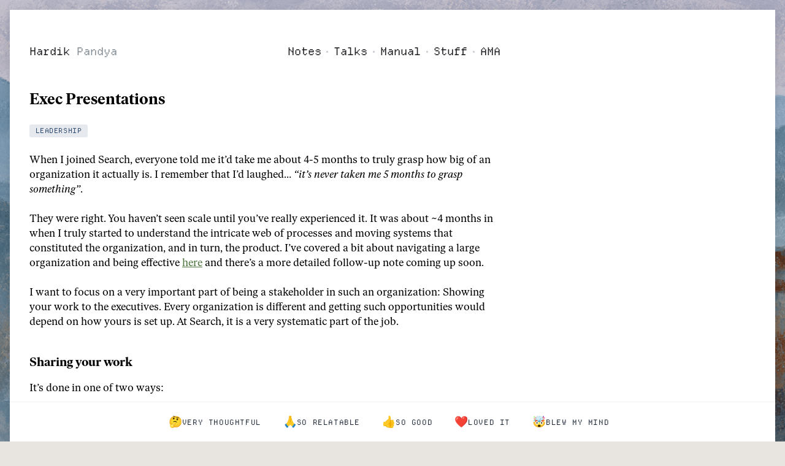

--- FILE ---
content_type: text/html; charset=UTF-8
request_url: https://hvpandya.com/exec-presentations
body_size: 6708
content:
<!doctype html>
<html lang="en">
    <head>
    <link rel="preconnect" href="https://images.hvpandya.com">
    <link rel="dns-prefetch" href="https://images.hvpandya.com">
  <meta charset="UTF-8">
  <meta name="viewport" content="width=device-width, initial-scale=1.0, viewport-fit=cover">
  <meta name="description" content="Hardik Pandya is a seasoned design leader with experience in building and scaling design teams. Read his thoughts on design, leadership, and technology.">
  <meta name="theme-color" content="#ffffff">
  <meta name="apple-mobile-web-app-status-bar-style" content="default">
  <meta name="color-scheme" content="light dark">
  
  <!-- Accessibility -->
  <meta name="application-name" content="Hardik Pandya">
  <meta name="apple-mobile-web-app-title" content="Hardik Pandya">
  <meta name="robots" content="index,follow">
  <meta name="googlebot" content="index,follow">
  <meta name="format-detection" content="telephone=no">
  <meta name="apple-mobile-web-app-capable" content="yes">
  <meta name="mobile-web-app-capable" content="yes">
  <meta name="HandheldFriendly" content="true">
  
  <link rel="alternate" type="application/rss+xml" title="Hardik Pandya RSS feed" href="/feed.xml">
  <link rel="sitemap" type="application/xml" title="Sitemap" href="/sitemap.xml">
  
  <!-- SEO -->
  <title>
    
      Exec Presentations ・ Hardik Pandya
    
  </title>
  <meta name="description" content="When I joined Search, everyone told me it’d take me about 4-5 months to truly grasp how big of an organization it actually is. I remember that I’d laughed… “...">
  <meta name="author" content="Hardik Pandya">
  <link rel="canonical" href="https://hvpandya.com/exec-presentations">

  <!-- Performance Optimizations -->
  <link rel="dns-prefetch" href="https://www.google-analytics.com">
  <link rel="preconnect" href="https://hvpandya.com" crossorigin>
  
  <!-- Preload critical fonts (WOFF2 for speed) -->
  <link rel="preload" href="/assets/fonts/ivar-text/IvarText-Regular.woff2" as="font" type="font/woff2" crossorigin>
  <link rel="preload" href="/assets/fonts/ivar-text/IvarText-Bold.woff2" as="font" type="font/woff2" crossorigin>
  <link rel="preload" href="/assets/fonts/ivar-headline/IvarHeadline-Bold.woff2" as="font" type="font/woff2" crossorigin>
  <link rel="preload" href="/assets/fonts/departure-mono/DepartureMono-Regular.woff2" as="font" type="font/woff2" crossorigin>

  <!-- JetBrains Mono for readable code blocks -->
  <link rel="preconnect" href="https://fonts.googleapis.com">
  <link rel="preconnect" href="https://fonts.gstatic.com" crossorigin>
  <link href="https://fonts.googleapis.com/css2?family=JetBrains+Mono:wght@400;500&display=swap" rel="stylesheet">
  
  
  <!-- Direct CSS loading without critical CSS -->
  <link rel="stylesheet" href="/styles.css?v=4.0.6">


  <!-- JSON-LD -->
  

<script type="application/ld+json">
{
  "@context": "https://schema.org",
  "@type": "BlogPosting",
  "headline": "Exec Presentations",
  "name": "Exec Presentations",
  "description": "",
  "url": "https://hvpandya.com/exec-presentations",
  "datePublished": "2020-04-20T00:00:00+00:00",
  "dateModified": "2020-04-20T00:00:00+00:00",
  "image": "https://hvpandya.com/assets/hvpandya-cropped.jpeg",
  "mainEntityOfPage": {
    "@type": "WebPage",
    "@id": "https://hvpandya.com/exec-presentations"
  },
  "author": {
    "@type": "Person",
    "name": "Hardik Pandya",
    "url": "https://hvpandya.com",
    "sameAs": [
      "https://x.com/hvpandya",
      "https://linkedin.com/in/hardikpandya"
    ]
  }
}
</script>

<script type="application/ld+json">
{
  "@context": "https://schema.org",
  "@type": "BreadcrumbList",
  "itemListElement": [
    {
      "@type": "ListItem",
      "position": 1,
      "name": "Home",
      "item": "https://hvpandya.com"
    },
    {
      "@type": "ListItem",
      "position": 2,
      "name": "Notes",
      "item": "https://hvpandya.com/notes/"
    },
    {
      "@type": "ListItem",
      "position": 3,
      "name": "Exec Presentations",
      "item": "https://hvpandya.com/exec-presentations"
    }
  ]
}
</script>



  <link rel="apple-touch-icon" sizes="180x180" href="/assets/favicon/apple-touch-icon.png">
  <link rel="icon" type="image/png" sizes="32x32" href="/assets/favicon/favicon-32x32.png">
  <link rel="icon" type="image/png" sizes="16x16" href="/assets/favicon/favicon-16x16.png">
  <link rel="shortcut icon" href="/assets/favicon/favicon.ico">
  <link rel="apple-touch-icon-precomposed" sizes="144x144" href="/assets/favicon/apple-touch-icon-precomposed.png">
  
  <!-- OpenGraph Meta Tags -->
  <meta property="og:title" content="Exec Presentations">
  <meta property="og:description" content="When I joined Search, everyone told me it’d take me about 4-5 months to truly grasp how big of an organization it actually is. I remember that I’d laughed… “...">
  <meta property="og:url" content="https://hvpandya.com/exec-presentations">
  <meta property="og:image" content="https://hvpandya.com/assets/hvpandya-cropped.jpeg">
  <meta property="og:type" content="article">
  <meta property="og:site_name" content="Hardik Pandya">
  
  
  <meta property="article:published_time" content="2020-04-20T00:00:00+00:00">
  
  
  
  
  
  
  
  
  <meta property="article:tag" content="Leadership">
  
  
  
  <meta name="twitter:card" content="summary_large_image">
  <meta name="twitter:site" content="@hvpandya">
  <meta name="twitter:title" content="Exec Presentations">
  <meta name="twitter:description" content="When I joined Search, everyone told me it’d take me about 4-5 months to truly grasp how big of an organization it actually is. I remember that I’d laughed… “...">
  <meta name="twitter:image" content="https://hvpandya.com/assets/hvpandya-cropped.jpeg">
  

  
  <link rel="alternate" type="application/atom+xml" title="Hardik Pandya" href="/atom.xml">

  

  <script src="/assets/js/code-block.js?v=4.0.6" defer></script>
</head>
    <div class="lightbox">
  <img src="" alt="">
</div>
    <body>
        <a href="#main-content" class="skip-to-main-content-link" tabindex="0">Skip to main content</a>
        <div class="page-wrapper">
            <header role="banner">
                <nav role="navigation" aria-label="Main navigation">
                    <h4 class="masthead-title container">
                        <a href="/" title="Home" aria-label="Home">Hardik <span class="text-grey">Pandya</span></a>
                        <span class="small" style="float: right" role="list">
                            <a href="/notes" aria-label="Read my notes">Notes</a>
                            <span class="nav-dot" aria-hidden="true"></span>
                            <a href="/interviews" aria-label="View my talks">Talks</a>
                            <span class="nav-dot" aria-hidden="true"></span>
                            <a href="/working-with-me" aria-label="Learn about working with me">Manual</a>
                            <span class="nav-dot" aria-hidden="true"></span>
                            <a href="/what-i-use" aria-label="See what devices and tools I use">Stuff</a>
                            <span class="nav-dot" aria-hidden="true"></span>
                            <a href="/ama" class="nav-ama" aria-label="Ask me anything">AMA</a>
                    </span>
                </h4>
            </header>

            <main id="main-content" role="main" class="container content">
                <!-- Emoji reactions CSS -->
<link rel="stylesheet" href="/assets/css/emoji-reactions.css?v=4.0.6">

<article class="post">
  <h1>Exec Presentations</h1>
  
  
  <div class="post-lozenges">
    
    <span class="post-lozenge" data-tag="leadership">Leadership</span>
    
  </div>
  
  <p>When I joined Search, everyone told me it’d take me about 4-5 months to truly grasp how big of an organization it actually is. I remember that I’d laughed… <em>“it’s never taken me 5 months to grasp something”</em>.</p>

<p>They were right. You haven’t seen scale until you’ve really experienced it.  It was about ~4 months in when I truly started to understand the intricate web of processes and moving systems that constituted the organization, and in turn, the product. I’ve covered a bit about navigating a large organization and being effective <a href="/leverage">here</a> and there’s a more detailed follow-up note coming up soon.</p>

<p>I want to focus on a very important part of being a stakeholder in such an organization: Showing your work to the executives. Every organization is different and getting such opportunities would depend on how yours is set up. At Search, it is a very systematic part of the job.</p>

<h3 id="sharing-your-work">Sharing your work</h3>

<p>It’s done in one of two ways:</p>
<ul>
  <li><strong>Asynchronous:</strong> emailing the link to a slide deck or the design file</li>
  <li><strong>Synchronous:</strong> an in-person presentation in a meeting</li>
</ul>

<p>I’ve gone deep on documenting and creating artifacts in my talk at DesignUp that should give you a good idea of how I approach asynchronous sharing. Check out the <a href="https://hvpandya.com/design-documentation">slides</a> and <a href="https://youtu.be/cHKRjgpP1fk">video</a> of the talk.</p>

<p>Depending on the size of your organization, you might skew more or less toward synchronous sharing.</p>

<p>Synchronous sharing is a whole another ballgame, and requires a very different approach and skills. By now, I have participated (and presented myself) in many reviews and I want to share some patterns I have observed. Hopefully this can give you enough food for thought when you prepare for yours.</p>

<h3 id="the-setup">The setup</h3>

<p>To the observer, scheduling an exec review could seem a painful ordeal – after all, their calendars are always filled to the brim. Fret not, good organizations make time for reviews in order to keep projects moving quickly. The best way to find time is to book a review time-slot (although this can still be weeks out). I’ve seen people go through the admins of the execs to shuffle things around to make time for something urgent. We’re all people here and negotiations are possible.</p>

<p>Let’s assume you got a slot. What happens next? Make sure you don’t forget your teammates. There would be peripheral questions and you’d need to have your domain expert colleagues with you. <strong>Ensure you know who those are and that you don’t forget to add them to the calendar invite.</strong> Make sure you give them a heads up as well – a good idea is to ask them to prepare (or work together on the presentation) if you foresee a lot of questions about their domain.</p>

<p>E.g. if you know you’d need to have a good UX research backing, it’s a good idea you work with the UXR to get your insights in order and that you include them in the preparation.</p>

<h3 id="types-of-presentations">Types of presentations</h3>

<p>Exec presentations tend to be of two types:</p>
<ul>
  <li><strong>Explorative:</strong> these aim at picking their brains to help broaden your thinking. Execs have the 10,000 ft view of the organization with access to information and insights that can help you align (or pivot) your work the right way and add their vote of confidence in it.</li>
  <li><strong>Evaluative:</strong> Evaluative presentations aim at getting an explicit sign-off on execution. The goal here is to get unblocked from moving forward with testing or launching something.</li>
</ul>

<blockquote>
  <p>A good rule of thumb is to think of Explorative presentations as the means to advance your thinking, and Evaluative presentations as the means to advance your execution.</p>
</blockquote>

<p>It’s not uncommon to have a mix of both but be wary of the short timeframe you get for your face-time with the execs. It’s better to be clear about what you need out of the meeting.</p>

<h3 id="the-details">The details</h3>

<p>I’m sure that super quick intro isn’t sufficient. Let me dive a bit deeper into how you can think about these presentation types.</p>

<h4 id="explorative">Explorative</h4>
<p>Explorative presentations are an opportunity to show your strategic thinking. Think of these when you are looking for guidance on a product direction or a new interaction paradigm.</p>

<p>I have an analogy for these: You’re a railway engineer who wants to lay a railway track. You want to know whether the area you are surveying is the right one to lay tracks on; whether the direction in which you’re laying your tracks is generally the one that the leads are in agreement with… you get the point. The leads can also inform you of your org-mates laying their own tracks parallel or orthogonal to yours that you should know about.</p>

<p>Anyway, back to thinking about these presentations, here are a few questions I try to answer while preparing the artifact:</p>
<ol>
  <li>Why is this important to the users? <strong>P0</strong></li>
  <li>Why is this important to the company and the org? <strong>P0</strong></li>
  <li>Why now? <strong>P1</strong></li>
  <li>How? <strong>P2</strong></li>
</ol>

<h4 id="evaluative">Evaluative</h4>
<p>Evaluative presentations are more clearly defined as reviews. These presentations are where you showcase what you and your team have built and get an approval to run a test or launch it.</p>

<p>The review structure here is admittedly more straightforward. But there is still a great opportunity to demonstrate a bunch of skills here i.e. the ability to explore creative solutions and then self-curating them down to a few considering the engineering complexity vs user benefit trade-off, time to market, upholding product excellence and so on.</p>

<ol>
  <li>What is the user problem summary? <strong>P0</strong></li>
  <li>What is the exhaustive range of solutions explored? <strong>high P1</strong></li>
  <li>What approaches were considered for testing and why? <strong>P0</strong></li>
  <li>What is the final launch candidate recommendation? <strong>P0</strong></li>
</ol>

<hr />

<p>So there it is. I touched upon the two most common formats of exec presentations I have been a part of in Search, and how to think about them.</p>

<p>But all this wouldn’t be complete without some actual tips about running the show.</p>

<h3 id="walking-the-walk">Walking the walk</h3>

<p>Firstly, it is very important to signal right in the beginning of the presentation whether you intend to be exploring vs evaluating. A key insight here is that execs keep a framework in their back pocket that helps them evaluate your work and help you in the best way possible. It is your job to understand and acknowledge this, and then invoke the correct framework when you start so that they can operate it during your presentation.</p>

<p>An exec’s day is full of context-switches every 30 mins or so throughout the day, managing their attention is key in your preparation in that tiny window you get. Do this enough times and they begin to love having you over for reviews.</p>

<p>Time for some practical tips as you prepare:</p>

<ul>
  <li><strong>Present as a team:</strong> Even if you’re the only one talking, it’s always a team’s work – share credits, voice over their names and mention their contributions</li>
  <li><strong>Aim for ~10 to 12 slides and a good flow:</strong> Context → Goal of the presentation → The core idea → Open questions (if you have any) → Your ask</li>
  <li><strong>Don’t plate too much for discussion:</strong> One key idea per presentation, one point per slide (not one line, one conceptual point)</li>
  <li><strong>State the agenda upfront:</strong> Explicit clarity about what the presentation is for and what it isn’t for helps avoid confusion and churn</li>
  <li><strong>The presentation is an exchange, so state your asks clearly:</strong> Are you looking for resources / staffing / approvals / alignment / resolution (or maybe all of them)?</li>
  <li><strong>Don’t be coy about sharing in advance:</strong> Send your deck ahead of time, the leads really appreciate this (and if they’re already warmed up, it saves you time)</li>
  <li><strong>Review beforehand with someone experienced before sharing:</strong> They can help hone your vocabulary, tone and framing in order to help you avoid gaffes</li>
  <li><strong>You can always make it crisper:</strong> First-timers tend to over-elaborate and write liberally as a defensive tactic to have on-screen material help them when they present – this is fine as long as you get it reviewed and edited</li>
  <li><strong>Create a simple deck template and reuse it:</strong> All marks for speed and efficiency here and none for beauty and finesse</li>
</ul>

<blockquote>
  <p>Exec presentations are a great opportunity to demonstrate your confidence, ownership and clarity of thinking you put in your work – using your own articulation.</p>
</blockquote>


  
  <!-- Emoji Reaction Bar for Article Pages -->
  <div id="emojiPanel" class="emoji-panel article-page-mode" role="group" aria-label="Article reactions">
    <div class="emoji-toolbar">
      <button type="button" class="emoji-sticker" data-emoji="🤔" data-tooltip="Very thoughtful" aria-label="React with thinking emoji, very thoughtful">
        <span aria-hidden="true">🤔</span> <span class="emoji-label">Very thoughtful</span>
        <span class="emoji-counter" aria-live="polite" aria-atomic="true">0</span>
      </button>
      <button type="button" class="emoji-sticker" data-emoji="🙏" data-tooltip="So relatable" aria-label="React with prayer hands emoji, so relatable">
        <span aria-hidden="true">🙏</span> <span class="emoji-label">So relatable</span>
        <span class="emoji-counter" aria-live="polite" aria-atomic="true">0</span>
      </button>
      <button type="button" class="emoji-sticker" data-emoji="👍" data-tooltip="So good" aria-label="React with thumbs up emoji, so good">
        <span aria-hidden="true">👍</span> <span class="emoji-label">So good</span>
        <span class="emoji-counter" aria-live="polite" aria-atomic="true">0</span>
      </button>
      <button type="button" class="emoji-sticker" data-emoji="❤️" data-tooltip="Loved it" aria-label="React with heart emoji, loved it">
        <span aria-hidden="true">❤️</span> <span class="emoji-label">Loved it</span>
        <span class="emoji-counter" aria-live="polite" aria-atomic="true">0</span>
      </button>
      <button type="button" class="emoji-sticker" data-emoji="🤯" data-tooltip="Blew my mind" aria-label="React with mind blown emoji, blew my mind">
        <span aria-hidden="true">🤯</span> <span class="emoji-label">Blew my mind</span>
        <span class="emoji-counter" aria-live="polite" aria-atomic="true">0</span>
      </button>
    </div>
  </div>

  <div class="share-card">
    <div class="share-card-content">
      <h4>Share with friends</h4>
      <div class="copy-link-container">
  <button onclick="copyPageUrl()" class="copy-link-button" aria-label="Copy link to clipboard">
    <span>Copy link</span>
  </button>
</div>

<script>
function copyPageUrl() {
  const url = window.location.href;
  navigator.clipboard.writeText(url).then(() => {
    const button = document.querySelector('.copy-link-button');
    const span = button.querySelector('span');
    const originalText = span.textContent;
    span.textContent = 'Copied!';
    button.classList.add('copied');
    
    setTimeout(() => {
      span.textContent = originalText;
      button.classList.remove('copied');
    }, 2000);
  });
}
</script>

    </div>
  </div>
  
  <section class="also-read">
    <h3>Read more</h3>
    
    
    <div class="post-title-list">
      
      <h3 class="post-title-list-items"><b><a href="/vibe-slack">Introducing Vibe Slack</a></b><span class="post-meta-lozenges"><span class="post-lozenges-inline"><span class="post-lozenge" data-tag="ai-experiments">AI experiments</span></span><span class="reaction-count-lozenge" data-post-url="/vibe-slack"></span></span></h3>
      
      <h3 class="post-title-list-items"><b><a href="/creator-editor-dilemma">The Creator vs Editor Dilemma</a></b><span class="post-meta-lozenges"><span class="post-lozenges-inline"><span class="post-lozenge" data-tag="product">Product</span></span><span class="reaction-count-lozenge" data-post-url="/creator-editor-dilemma"></span></span></h3>
      
      <h3 class="post-title-list-items"><b><a href="/invisible-work">The Invisible Work</a></b><span class="post-meta-lozenges"><span class="post-lozenges-inline"><span class="post-lozenge" data-tag="leadership">Leadership</span></span><span class="reaction-count-lozenge" data-post-url="/invisible-work"></span></span></h3>
      
      <h3 class="post-title-list-items"><b><a href="/make-features-successful">Make Features Successful</a></b><span class="post-meta-lozenges"><span class="post-lozenges-inline"><span class="post-lozenge" data-tag="product">Product</span></span><span class="reaction-count-lozenge" data-post-url="/make-features-successful"></span></span></h3>
      
      <h3 class="post-title-list-items"><b><a href="/tyranny-of-optionality">Tyranny of Optionality</a></b><span class="post-meta-lozenges"><span class="post-lozenges-inline"><span class="post-lozenge" data-tag="career">Career</span></span><span class="reaction-count-lozenge" data-post-url="/tyranny-of-optionality"></span></span></h3>
      
    </div>
  </section>
  <script src="/assets/js/notes-reactions.js" defer></script>
</article>

<script src="https://html2canvas.hertzen.com/dist/html2canvas.min.js" async></script>
<script src="/assets/js/emoji-reactions.js?v=4.0.6" defer></script>

            </main>

            <footer class="footer container" role="contentinfo">
                <div class="footer-image-container">
                    <picture>
                        <source type="image/webp" srcset="/assets/footer.webp">
                        <img src="/assets/footer.png" alt="Footer" class="footer-image" loading="lazy" width="1456" height="816">
                    </picture>
                </div>
                <div class="copyright-text">
                    <small>
                        Writing online since 2008 – via Blogspot, WordPress and Squarespace to now fully bespoke design and build. Going strong in 2026.<br>
                        © Hardik Pandya.
                    </small>
                </div>
            </footer>
        </div>

        
        <script>
            (function (i, s, o, g, r, a, m) {
                i["GoogleAnalyticsObject"] = r;
                (i[r] =
                    i[r] ||
                    function () {
                        (i[r].q = i[r].q || []).push(arguments);
                    }),
                    (i[r].l = 1 * new Date());
                (a = s.createElement(o)), (m = s.getElementsByTagName(o)[0]);
                a.async = 1;
                a.src = g;
                m.parentNode.insertBefore(a, m);
            })(
                window,
                document,
                "script",
                "https://www.google-analytics.com/analytics.js",
                "ga",
            );
            ga("create", "UA-85087411-1", "auto");
            ga("send", "pageview");
        </script>
        
        <script src="/assets/js/lightbox.js" defer></script>
    </body>
</html>


--- FILE ---
content_type: text/css; charset=UTF-8
request_url: https://hvpandya.com/styles.css?v=4.0.6
body_size: 13230
content:
/* Departure Mono font declaration */
@font-face {
    font-family: 'Departure Mono';
    font-style: normal;
    font-weight: 400;
    font-display: swap;
    src: url('/assets/fonts/departure-mono/DepartureMono-Regular.woff2') format('woff2'),
         url('/assets/fonts/departure-mono/DepartureMono-Regular.woff') format('woff'),
         url('/assets/fonts/departure-mono/DepartureMono-Regular.otf') format('opentype');
}

/* Ivar Headline font declarations */
@font-face {
    font-family: 'Ivar Headline';
    font-style: normal;
    font-weight: 400;
    font-display: swap;
    src: url('/assets/fonts/ivar-headline/IvarHeadline-Regular.woff2') format('woff2'),
         url('/assets/fonts/ivar-headline/IvarHeadline-Regular.otf') format('opentype');
}

@font-face {
    font-family: 'Ivar Headline';
    font-style: italic;
    font-weight: 400;
    font-display: swap;
    src: url('/assets/fonts/ivar-headline/IvarHeadline-Italic.woff2') format('woff2'),
         url('/assets/fonts/ivar-headline/IvarHeadline-Italic.otf') format('opentype');
}

@font-face {
    font-family: 'Ivar Headline';
    font-style: normal;
    font-weight: 500;
    font-display: swap;
    src: url('/assets/fonts/ivar-headline/IvarHeadline-Medium.woff2') format('woff2'),
         url('/assets/fonts/ivar-headline/IvarHeadline-Medium.otf') format('opentype');
}

@font-face {
    font-family: 'Ivar Headline';
    font-style: italic;
    font-weight: 500;
    font-display: swap;
    src: url('/assets/fonts/ivar-headline/IvarHeadline-MediumItalic.woff2') format('woff2'),
         url('/assets/fonts/ivar-headline/IvarHeadline-MediumItalic.otf') format('opentype');
}

@font-face {
    font-family: 'Ivar Headline';
    font-style: normal;
    font-weight: 600;
    font-display: swap;
    src: url('/assets/fonts/ivar-headline/IvarHeadline-SemiBold.woff2') format('woff2'),
         url('/assets/fonts/ivar-headline/IvarHeadline-SemiBold.otf') format('opentype');
}

@font-face {
    font-family: 'Ivar Headline';
    font-style: italic;
    font-weight: 600;
    font-display: swap;
    src: url('/assets/fonts/ivar-headline/IvarHeadline-SemiBoldItalic.woff2') format('woff2'),
         url('/assets/fonts/ivar-headline/IvarHeadline-SemiBoldItalic.otf') format('opentype');
}

@font-face {
    font-family: 'Ivar Headline';
    font-style: normal;
    font-weight: 700;
    font-display: swap;
    src: url('/assets/fonts/ivar-headline/IvarHeadline-Bold.woff2') format('woff2'),
         url('/assets/fonts/ivar-headline/IvarHeadline-Bold.otf') format('opentype');
}

@font-face {
    font-family: 'Ivar Headline';
    font-style: italic;
    font-weight: 700;
    font-display: swap;
    src: url('/assets/fonts/ivar-headline/IvarHeadline-BoldItalic.woff2') format('woff2'),
         url('/assets/fonts/ivar-headline/IvarHeadline-BoldItalic.otf') format('opentype');
}

/* Ivar Text font declarations */
@font-face {
    font-family: 'Ivar Text';
    font-style: normal;
    font-weight: 400;
    font-display: swap;
    src: url('/assets/fonts/ivar-text/IvarText-Regular.woff2') format('woff2'),
         url('/assets/fonts/ivar-text/IvarText-Regular.otf') format('opentype');
}

@font-face {
    font-family: 'Ivar Text';
    font-style: italic;
    font-weight: 400;
    font-display: swap;
    src: url('/assets/fonts/ivar-text/IvarText-Italic.woff2') format('woff2'),
         url('/assets/fonts/ivar-text/IvarText-Italic.otf') format('opentype');
}

@font-face {
    font-family: 'Ivar Text';
    font-style: normal;
    font-weight: 500;
    font-display: swap;
    src: url('/assets/fonts/ivar-text/IvarText-Medium.woff2') format('woff2'),
         url('/assets/fonts/ivar-text/IvarText-Medium.otf') format('opentype');
}

@font-face {
    font-family: 'Ivar Text';
    font-style: italic;
    font-weight: 500;
    font-display: swap;
    src: url('/assets/fonts/ivar-text/IvarText-MediumItalic.woff2') format('woff2'),
         url('/assets/fonts/ivar-text/IvarText-MediumItalic.otf') format('opentype');
}

@font-face {
    font-family: 'Ivar Text';
    font-style: normal;
    font-weight: 600;
    font-display: swap;
    src: url('/assets/fonts/ivar-text/IvarText-SemiBold.woff2') format('woff2'),
         url('/assets/fonts/ivar-text/IvarText-SemiBold.otf') format('opentype');
}

@font-face {
    font-family: 'Ivar Text';
    font-style: italic;
    font-weight: 600;
    font-display: swap;
    src: url('/assets/fonts/ivar-text/IvarText-SemiBoldItalic.woff2') format('woff2'),
         url('/assets/fonts/ivar-text/IvarText-SemiBoldItalic.otf') format('opentype');
}

@font-face {
    font-family: 'Ivar Text';
    font-style: normal;
    font-weight: 700;
    font-display: swap;
    src: url('/assets/fonts/ivar-text/IvarText-Bold.woff2') format('woff2'),
         url('/assets/fonts/ivar-text/IvarText-Bold.otf') format('opentype');
}

@font-face {
    font-family: 'Ivar Text';
    font-style: italic;
    font-weight: 700;
    font-display: swap;
    src: url('/assets/fonts/ivar-text/IvarText-BoldItalic.woff2') format('woff2'),
         url('/assets/fonts/ivar-text/IvarText-BoldItalic.otf') format('opentype');
}

/* Selection styles */
::selection {
    background-color: rgba(81, 117, 63, 0.2);
    color: inherit;
}

::-moz-selection {
    background-color: rgba(81, 117, 63, 0.2);
    color: inherit;
}

:root {
    --white: #ffffff;
    --gray-000: #f8f9fa;
    --gray-100: #f1f3f5;
    --gray-200: #e9ecef;
    --gray-300: #dee2e6;
    --gray-400: #ced4da;
    --gray-500: #adb5bd;
    --gray-600: #868e96;
    --gray-700: #5d636a;
    --gray-800: #343a40;
    --gray-850: #202124;
    --gray-900: #000000;
    --red: #e6320e;
    --pink: #e64980;
    --grape: #be4bdb;
    --purple: #7950f2;
    --indigo: #4c6ef5;
    --blue: #228be6;
    --cyan: #15aabf;
    --teal: #12b886;
    --green: #40c057;
    --yellow: #fab005;
    --orange: #fd7e14;
    --blue-300: #74c0fc;
    --blue-400: #4dabf7;
    --anthropic-brown: #ffffff;
    --anthropic-link: #51753f;
    --anthropic-link-hover: #3a5330;
    --yellow-100: #e8f0e2;
    --dark-blue: #1b316f;

    /* Japanese Palette - Pastels (speech bubbles, nav hovers) */
    --sage-green: #6b8f5a;
    --dusty-rose: #c4837a;
    --lavender: #9b7bb8;
    --warm-gold: #b59858;
    --coral: #d4826a;

    /* Japanese Palette - Lozenge text colors (darker for readability) */
    --matcha: #4a6848;
    --indigo: #2d4a6f;
    --kohaku: #8a6830;
    --vermillion: #9a4a3a;
    --wisteria: #6a5878;
    --sakura: #96525e;
    --madder: #7a4a48;
    --hanada: #3a6878;
    /* Font stacks */
    --body-font: "Ivar Text", "Georgia", "Times New Roman", serif;
    --header-font: "Ivar Headline", "Georgia", "Times New Roman", serif;
    --code-font: "Departure Mono", ui-monospace, SFMono-Regular, "SF Mono", Monaco, "Menlo", "Consolas", "Liberation Mono", "Courier New", monospace;
    --code-block-font: "JetBrains Mono", ui-monospace, SFMono-Regular, "SF Mono", Monaco, "Menlo", "Consolas", monospace;
    --code-color: #51753f;
    --body-font-size: 17px;
    --body-line-height: 1.45;
    --body-color: var(--gray-900);
    --body-bg: #f1f2f3;
    --link-color: var(--anthropic-link);
    --link-hover-color: var(--anthropic-link-hover);
    --heading-color: var(--gray-900);
    --border-color: var(--gray-300);
    --border-radius: 0px;
    --code-bg: transparent;
    --code-block-bg: #ecf3e6;
    --spacer: 1rem;
    --spacer-2: calc(var(--spacer) * 1.5);
    --spacer-2half: calc(var(--spacer) * 2);
    --spacer-3: calc(var(--spacer) * 3);
    --spacer-4: calc(var(--spacer) * 4);
    --masthead-title: var(--gray-900);
    --masthead-title-link: var(--gray-900);
    --masthead-small-link: var(--gray-800);
    --masthead-border: var(--gray-200);
    --message-text: var(--gray-900);
    --message-background: #f1f3f4;
}

/* Base container width - centered content column */
.container {
    max-width: 46rem;
    padding-inline: 0;
    margin-inline: auto;
}

@media only screen and (min-width: 1280px) {
    .container { max-width: 48rem; }
}
@media only screen and (min-width: 1470px) {
    .container { max-width: 50rem; }
}
@media only screen and (min-width: 1920px) {
    .container { max-width: 52rem; }
}

/* Responsive font scaling for larger viewports */
@media only screen and (min-width: 768px) {
    :root {
        --body-font-size: 17px;
        --body-line-height: 1.45;
    }
}

@media only screen and (min-width: 1280px) {
    :root {
        --body-font-size: 17px;
        --body-line-height: 1.45;
    }
}

@media only screen and (min-width: 1470px) {
    :root {
        --body-font-size: 18px;
        --body-line-height: 1.45;
    }
}

@media only screen and (min-width: 1920px) {
    :root {
        --body-font-size: 19px;
        --body-line-height: 1.45;
    }
}

/* Apply fonts */
:root {
    font-family: var(--body-font);
}

body, p, li, td, th, input, textarea, select {
    font-family: var(--body-font);
}

/* Apply Inter character variants (only affects Inter Variable when used) */
body, p, li, td, th, input, textarea, select,
h1, h2, h3, h4, h5, h6,
footer, .copyright-text,
h4.masthead-title a, h4.masthead-title .small a,
.post-title-list-items a, .also-read a {
    font-feature-settings: "cv11" 1, "cv06" 1; /* single-story-a, simplified-u - only applies to Inter Variable */
}

h1 {
    font-family: var(--header-font);
    color: var(--gray-900);
}

h2, h3, h4, h5, h6 {
    font-family: var(--header-font);
}

img.x-large {
    display: block;
    max-width: 80rem;
    margin-left: -15rem;
    border-radius: var(--border-radius);
    margin-top: var(--spacer-3);
    margin-bottom: var(--spacer-3);
}

.image-mosaic.large {
    display: grid;
    gap: 1rem;
    grid-template-columns: repeat(6, 1fr);
    grid-template-rows: repeat(2, minmax(0, 300px));
    width: 160%;
    margin-left: -30%;
    margin-right: -30%;
    margin-top: var(--spacer-2);
    margin-bottom: var(--spacer-2);
}

.mosaic-item {
    position: relative;
    width: 100%;
    height: 100%;
    aspect-ratio: 16/9;
    overflow: hidden;
}

.mosaic-item img {
    width: 100%;
    height: 100%;
    object-fit: cover;
    margin: 0 !important;
    border-radius: var(--border-radius);
}

.mosaic-main {
    grid-column: span 4;
    grid-row: span 2;
}

.mosaic-top-right {
    grid-column: span 2;
    grid-row: span 1;
}

.mosaic-bottom-right {
    grid-column: span 2;
    grid-row: span 1;
}

@media only screen and (max-width: 1280px) {
    .image-mosaic.large {
        width: 100%;
        margin-left: 0;
        margin-right: 0;
    }
}

@media only screen and (max-width: 480px) {
    .image-mosaic.large {
        width: 100%;
        margin: var(--spacer-2) auto;
        grid-template-columns: 1fr;
        grid-template-rows: repeat(3, minmax(0, 200px));
        gap: 0.5rem;
    }
    
    /* Using the main mosaic item styles */
    
    .mosaic-item img {
        width: 100%;
        height: 100%;
        object-fit: cover;
        position: relative;
        left: 0;
        transform: none;
        margin: 0 !important;
    }
    
    .mosaic-main,
    .mosaic-top-right,
    .mosaic-bottom-right {
        grid-column: span 1;
        grid-row: span 1;
    }
}

/* Lightbox styles */
.lightbox {
    display: none;
    position: fixed;
    z-index: 999;
    top: 0;
    left: 0;
    width: 100%;
    height: 100%;
    background: rgba(255, 255, 255, 0.75);
    backdrop-filter: blur(10px);
    -webkit-backdrop-filter: blur(10px);
    cursor: pointer;
    opacity: 0;
    transition: opacity 0.3s ease;
}

.lightbox.active {
    display: flex;
    align-items: center;
    justify-content: center;
    opacity: 1;
}

@keyframes bounceIn {
    0% { 
        transform: scale(0.995);
        opacity: 0;
    }
    50% {
        transform: scale(1.002);
        opacity: 0.9;
    }
    70% { 
        transform: scale(0.998);
        opacity: 0.95;
    }
    100% { 
        transform: scale(1);
        opacity: 1;
    }
}

.lightbox img {
    max-width: 90%;
    max-height: 90vh;
    margin: auto;
    display: block;
    cursor: default;
    border-radius: var(--border-radius);
    box-shadow: 0 2px 8px rgba(0, 0, 0, 0.25);
    opacity: 0;
    transform: scale(0.99);
}

.lightbox.active img {
    animation: bounceIn 0.25s cubic-bezier(0.34, 1.56, 0.64, 1) forwards;
}

.lightbox.closing {
    opacity: 0;
}

.lightbox.closing img {
    transform: scale(0.98);
    opacity: 0;
}

/* Clickable image styles */
img:not(.lightbox img):not(.footer-image) {
    cursor: pointer;
    -webkit-tap-highlight-color: transparent;
    outline: none;
}

/* Mobile optimization */
@media only screen and (max-width: 480px) {
    .lightbox img {
        max-width: 95%;
        max-height: 95vh;
    }
}

/* Navigation buttons */
.lightbox-nav {
    position: absolute;
    top: 50%;
    transform: translateY(-50%);
    background: rgba(255, 255, 255, 0.1);
    color: white;
    border: none;
    padding: 20px;
    font-size: 24px;
    cursor: pointer;
    transition: all 0.3s ease;
    border-radius: var(--border-radius);
    opacity: 0.7;
    z-index: 1001;
    width: 60px;
    height: 60px;
    display: flex;
    align-items: center;
    justify-content: center;
    -webkit-tap-highlight-color: transparent; /* Removes tap highlight on mobile */
}

.lightbox-nav:hover {
    background: rgba(255, 255, 255, 0.2);
    opacity: 1;
}

.lightbox-nav:focus {
    outline: none;
}

.lightbox-nav.prev {
    left: 20px;
}

.lightbox-nav.next {
    right: 20px;
}

/* Loading state */
.lightbox-image.loading {
    opacity: 0;
}

/* Animations */
@keyframes fadeIn {
    from { opacity: 0; }
    to { opacity: 1; }
}

@keyframes scaleIn {
    from { transform: scale(0.95); }
    to { transform: scale(1); }
}

/* Navigation styles */
.nav-links {
    float: right;
    font-size: 1.1em;
}

@media only screen and (max-width: 480px) {
    .nav-links {
        float: none;
        display: flex;
        flex-wrap: wrap;
        margin-top: 0.5rem;
        font-size: 1.05em;
    }

    .nav-links a {
        margin-right: 0.5rem;
    }

    .nav-links span[aria-hidden="true"] {
        margin-right: 0.5rem;
    }
}

/* Mobile adjustments */
@media only screen and (max-width: 768px) {
    .lightbox-nav {
        padding: 15px;
        font-size: 18px;
        width: 45px;
        height: 45px;
    }
    
    .lightbox-nav.prev {
        left: 10px;
    }
    
    .lightbox-nav.next {
        right: 10px;
    }
    
    .lightbox-image {
        max-width: 95%;
        max-height: 95vh;
    }
}

/* Smaller mobile devices */
@media only screen and (max-width: 480px) {
    .lightbox-nav {
        padding: 12px;
        font-size: 16px;
        width: 40px;
        height: 40px;
    }
    
    .lightbox-nav.prev {
        left: 5px;
    }
    
    .lightbox-nav.next {
        right: 5px;
    }
}

/* Prevent scrolling when lightbox is active */
body.lightbox-active {
    overflow: hidden;
    padding-right: var(--scrollbar-width, 0px); /* Prevents layout shift */
}

/* Hide navigation for single images */
.lightbox-overlay:not([data-grid]) .lightbox-nav {
    display: none;
}

/* Hero image styles */
.hero-image {
    position: relative;
    width: 100%;
    height: 600px;
    overflow: hidden;
}

.hero-image::before {
    content: '';
    position: absolute;
    top: 0;
    left: 0;
    width: 100%;
    height: 100%;
    background-image: url("/assets/hvpandya-3.jpeg");
    background-position: center;
    background-size: cover;
    background-repeat: no-repeat;
    object-fit: cover;
}

.hero-image::after {
    content: '';
    position: absolute;
    top: 0;
    left: 0;
    width: 100%;
    height: 100%;
    background: linear-gradient(180deg, rgba(0, 0, 0, 0.8), rgba(0, 0, 0, 0), rgb(0, 0, 0, 1))
}

@media only screen and (max-width: 480px) {
    .hero-image {
        height: 400px;
}

.hero-image::before {
    background-position: 36% 0
    }
}

.leader-entity {
    margin-bottom: 0.5rem;
    font-weight: bold;
    font-size: 1.05em;
}

.bottom-center {
    position: absolute;
    bottom: 6%;
    transform: translate(-50%, 0%);
    padding: 0 auto;
    image-rendering: auto;
    left: 50%;
    text-shadow: 0px 2px 8px #111111;
}

@media only screen and (max-width: 480px) {
    .bottom-center {
        bottom: 10%;
    }
    
}

@media only screen and (max-width: 1440px) {
    img.x-large {
        max-width: 140%;
        margin-left: -20%;
    }
}

@media only screen and (min-width: 1441px) {
    img.x-large {
        max-width: 90rem;
        margin-left: auto;
        margin-right: auto;
    }
}

/* Large images - flush edge to edge within page */
img.large {
    display: block;
    width: calc(100vw - 2rem - 4rem); /* viewport - page margin (2rem) - page padding (4rem) */
    max-width: none;
    margin-left: calc(50% - (50vw - 1rem - 2rem)); /* Break out of container to page edges */
    margin-right: calc(50% - (50vw - 1rem - 2rem));
    margin-top: var(--spacer-2half);
    margin-bottom: var(--spacer-2half);
    border-radius: var(--border-radius);
    object-fit: contain;
}

@media (max-width: 768px) {
    img.large {
        width: calc(100vw - 1rem - 2rem); /* viewport - page margin (1rem) - page padding (2rem) */
        margin-left: calc(50% - (50vw - 0.5rem - 1rem));
        margin-right: calc(50% - (50vw - 0.5rem - 1rem));
        margin-top: var(--spacer-2);
        margin-bottom: var(--spacer-2);
    }
}

img {
    display: block;
    max-width: 100%;
    border-radius: var(--border-radius);
    margin-top: 1.5rem;
    margin-bottom: 1.5rem;
    -webkit-tap-highlight-color: transparent;
}

/* GIFs should always be full container width */
img[src$=".gif"],
img[src*=".gif"] {
    width: 100% !important;
    max-width: 100% !important;
}

figcaption {
    margin-top: 0.75rem;
    font-family: var(--code-font);
    margin-bottom: 0;
    color: var(--gray-600);
    font-size: 0.75rem;
    text-align: center;
    text-transform: uppercase;
    letter-spacing: 0.05em;
    font-weight: normal;
}

/* Empty figcaptions shouldn't affect spacing */
figcaption:empty {
    display: none;
}

* {
    box-sizing: border-box;
}

html, body {
    overflow-x: hidden;
    width: 100%;
    position: relative;
}

html {
    /* Background image directly on html for iOS Safari compatibility */
    /* This allows the image to extend behind status bar and URL bar */
    background-color: #e8e4df;
    background-image: url('/assets/background-images/bg-4-hamlet.png');
    background-size: cover;
    background-position: center top;
    background-repeat: no-repeat;
    background-attachment: fixed;
    min-height: 100%;
}

body {
    margin: 0;
    padding: 0;
    padding-top: env(safe-area-inset-top, 0);
    padding-bottom: env(safe-area-inset-bottom, 0);
    padding-left: env(safe-area-inset-left, 0);
    padding-right: env(safe-area-inset-right, 0);
    font-family: var(--body-font);
    font-size: var(--body-font-size);
    line-height: var(--body-line-height);
    color: var(--body-color);
    background-color: transparent;
    -webkit-font-smoothing: antialiased;
    -moz-osx-font-smoothing: grayscale;
    font-weight: 400;
    position: relative;
    min-height: 100vh;
}

/* Page wrapper - the white paper with small margin showing background */
.page-wrapper {
    background: var(--white);
    margin: 1rem;
    padding: 2rem;
    box-shadow: 0 8px 40px rgba(0, 0, 0, 0.12), 0 2px 8px rgba(0, 0, 0, 0.06);
    min-height: calc(100vh - 2rem);
    position: relative;
    box-sizing: border-box;
}

/* Mobile: smaller margin */
@media only screen and (max-width: 768px) {
    .page-wrapper {
        margin: 0.5rem;
        padding: 1rem;
        min-height: calc(100vh - 1rem);
    }
}

/* Mobile styles for elements other than font size */
@media only screen and (max-width: 480px) {
    

    h4.masthead-title a {
        font-size: 1.5em !important;
    }
    span.small a {
        font-size: 1em !important;
    }
    h4.masthead-title {
        display: flex;
        flex-direction: column;
        align-items: flex-start;
        text-align: left;
        padding-bottom: 0.75rem; /* Add some padding before the underline */
    }

    h4.masthead-title > a {
        display: block;
        margin-bottom: 0.75rem;
    }

    h4.masthead-title small {
        display: flex;
        justify-content: flex-start;
        flex-wrap: wrap;
        width: 100%;
    }

    h4.masthead-title small a {
        margin-right: 1rem;
        margin-bottom: 0.5rem;
    }
}

a {
    color: var(--link-color);
    text-decoration: underline;
    transition: color 0.2s ease;
}

a:hover {
    color: var(--link-hover-color);
}

* {
    -webkit-tap-highlight-color: transparent !important;
    -webkit-touch-callout: none !important;
}

/* Custom focus indicators for accessibility - visible focus ring for keyboard navigation */
*:focus {
    outline: 2px solid #3b82f6;
    outline-offset: 2px;
}

*:focus:not(:focus-visible) {
    outline: none;
}

*:focus-visible {
    outline: 2px solid #3b82f6;
    outline-offset: 2px;
}

*:active,
*:target {
    -webkit-tap-highlight-color: transparent;
}

.skip-to-main-content-link {
    position: absolute;
    left: -9999px;
    z-index: 999;
    padding: 1em;
    background-color: white;
    color: black;
    opacity: 0;
}

.skip-to-main-content-link:focus {
    left: 50%;
    transform: translateX(-50%);
    opacity: 1;
}

input, textarea {
    -webkit-user-select: text !important;
    user-select: text !important;
}

a strong {
    color: inherit;
}

table {
    margin-bottom: var(--spacer-2);
    width: 100%;
    margin-left: 0;
    border: 1px solid var(--gray-200);
    border-collapse: collapse;
}

@media only screen and (max-width: 480px) {
    table {
        width: 100%;
        margin-left: 0;
        max-width: 100%;
        display: block;
        overflow-x: auto;
        -webkit-overflow-scrolling: touch;
    }
}

td,
th {
    padding: var(--spacer);
    border-color: var(--gray-200);
    border-style: solid;
    border-width: 0;
    border-bottom-width: 1px;
    vertical-align: top;
}

.no-padding-above {
    padding-top: 0 !important;
}

.no-padding-below {
    padding-bottom: 0 !important;
}

th {
    text-align: left;
    background-color: var(--gray-100);
    font-family: var(--header-font);
    font-size: 0.9rem;
    font-weight: 700;
    color: var(--gray-700);
    text-transform: none;
}

thead th {
    border-bottom-color: var(--gray-200);
}

mark {
    padding: 0.15rem;
    background-color: var(--yellow-100);
    border-radius: 0.125rem;
}

/* Typography Scale */
h1 {
    font-family: var(--header-font);
    font-weight: bold;
    color: var(--gray-900);
}

h2, h3, h4, h6 {
    font-family: var(--header-font);
    font-weight: bold;
    line-height: 1.4;
    color: var(--gray-900);
}

h1 {
    font-size: 1.6rem;
    line-height: 1.4;
    margin-top: 1.5rem;
    margin-bottom: 1.5rem;
}

h2 {
    font-size: 1.45rem;
    line-height: 1.4;
    margin-top: 3rem;
    margin-bottom: 1.25rem;
}

h3 {
    font-size: 1.25rem;
    line-height: 1.4;
    margin-top: 2.5rem;
    margin-bottom: 1rem;
}

/* Post List - Standard component for listing posts anywhere */
.post-list {
    display: flex;
    flex-direction: column;
    margin: 0.75rem 0;
}

.post-list-item {
    margin: 0.65rem 0;
    display: flex;
    justify-content: space-between;
    align-items: center;
    gap: 1rem;
}

.post-list-item a {
    font-family: var(--header-font);
    font-size: var(--body-font-size);
    font-weight: bold;
    line-height: 1.4;
    color: var(--link-color);
    text-decoration: underline;
}

.post-list-item a:hover {
    color: var(--link-hover-color);
}

/* Legacy aliases - use .post-list and .post-list-item instead */
.post-title-list {
    /* No margin - posts should be equally spaced regardless of month grouping */
}

.post-title-list h3.post-title-list-items,
.post-title-list h3.post-title-list-items b,
.post-title-list h3.post-title-list-items a {
    font-size: var(--body-font-size) !important;
    font-weight: bold !important;
    line-height: 1.4;
}

h3.post-title-list-items,
div.post-title-list-items {
    margin: 0.65rem 0;
    display: flex;
    justify-content: space-between;
    align-items: center;
    gap: 1rem;
}

h4 {
    font-size: var(--body-font-size);
    font-weight: bold;
    line-height: 1.4;
    margin-top: 2rem;
    margin-bottom: 1rem;
}

h6 {
    font-family: "Departure Mono", ui-monospace, SFMono-Regular, "SF Mono", Monaco, "Menlo", "Consolas", monospace;
    font-size: 1.25rem;
    font-weight: normal;
    line-height: 1.4;
    margin-top: 2.5rem;
    margin-bottom: 1rem;
}


.post-subtitle {
    font-family: var(--body-font);
    font-size: 1.25rem;
    color: var(--gray-600);
    font-weight: 400;
    margin-top: -0.75rem;
    margin-bottom: 2rem;
    display: block;
    line-height: 1.4;
}

@media only screen and (max-width: 480px) {
    .post-subtitle {
        font-size: 1.1rem;
        margin-top: -0.5rem;
        margin-bottom: 1.5rem;
        line-height: 1.4;
    }
}

/* Post cover image */
.post-cover-image {
    width: 100%;
    height: auto;
    border-radius: 12px;
    margin-bottom: 2rem;
}

@media only screen and (max-width: 480px) {
    .post-cover-image {
        border-radius: 8px;
        margin-bottom: 1.5rem;
    }
}

h5 {
    color: var(--gray-700);
    font-family: var(--code-font);
    font-weight: normal;
    font-size: 0.85rem;
    text-transform: uppercase;
    margin-top: 2rem;
    margin-bottom: 1rem;
    display: flex;
    align-items: center;
    gap: 10px;
}


h5.monospace {
    font-family: var(--body-font);
    font-size: 1em;
    font-weight: normal;
}

h5 + p {
    margin-top: -0.5rem !important;
}
h5 + h3 {
    margin-top: -0.5rem !important;
}

p {
    margin-top: 0;
    margin-bottom: 1.5rem;
}

del {
    color: var(--gray-700);
}

/* Unordered lists */
ul {
    list-style: none;
    padding-left: 0;
    margin-top: 1.5rem;
    margin-bottom: 1.5rem;
}

ul li {
    position: relative;
    padding-left: 1.4rem;
    margin-bottom: 0.75rem;
}

ul li::before {
    content: "";
    position: absolute;
    left: 0;
    top: 0.35rem;
    width: 0.9rem;
    height: 0.9rem;
    background-color: var(--anthropic-link);
    -webkit-mask-image: url('/assets/arrow-right.svg');
    mask-image: url('/assets/arrow-right.svg');
    -webkit-mask-size: contain;
    mask-size: contain;
    -webkit-mask-repeat: no-repeat;
    mask-repeat: no-repeat;
}

/* Ordered lists */
ol {
    padding-left: 0;
    margin-top: 1.5rem;
    margin-bottom: 1.5rem;
    counter-reset: item;
}

ol li {
    position: relative;
    padding-left: 2rem;
    margin-bottom: 0.75rem;
    list-style: none;
    counter-increment: item;
}

ol li::before {
    content: counter(item);
    position: absolute;
    left: -0.25rem;
    top: 0.25rem;
    color: var(--gray-900); /* Black number/text */
    font-weight: normal;
    background-color: var(--gray-200); /* Light grey background */
    width: 1.25rem;
    height: 1.25rem;
    border-radius: 50%;
    display: flex;
    align-items: center;
    justify-content: center;
    font-size: 0.9rem;
}

/* Nested lists within ordered lists should use arrows */
ol ul {
    margin-top: var(--spacer);
    margin-bottom: var(--spacer);
    padding-left: 0;
    list-style: none;
}

ol ul li {
    counter-increment: none;
}

ol ul li::before {
    content: "";
    position: absolute;
    left: 0;
    top: 0.35rem;
    width: 0.9rem;
    height: 0.9rem;
    background-color: var(--anthropic-link);
    -webkit-mask-image: url('/assets/arrow-right.svg');
    mask-image: url('/assets/arrow-right.svg');
    -webkit-mask-size: contain;
    mask-size: contain;
    -webkit-mask-repeat: no-repeat;
    mask-repeat: no-repeat;
}

div.career-companies ul {
    padding-left: 0 !important;
}

div.career-companies ul:first-child {
    margin-top: 0 !important;
}

div.career-projects h2 {
    margin-top: 0 !important;
}

dt {
    font-weight: bold;
}

dd {
    margin-bottom: 0.5rem;
}

hr {
    position: relative;
    margin: var(--spacer-2half) 0;
    border: 0;
    height: 3px;
    background-image: linear-gradient(to right, var(--gray-400) 3px, transparent 3px);
    background-size: 8px 3px;
    background-repeat: repeat-x;
}

/* ===================
 * PIXEL ART SEPARATORS
 * Small retro creatures made of 3px squares
 * Usage: <div class="pixel-crab"></div>
 * =================== */

/* 16x16 Pixel Art Separators - bitmap game style */

/* Crab - top-down view, 16x16 */
.pixel-crab {
    display: block;
    width: 3px;
    height: 3px;
    margin: 2rem auto;
    background-color: #ced4da;
    box-shadow:
        /* Row 1 - claws top */
        -15px -18px 0 #ced4da, -12px -18px 0 #ced4da, 15px -18px 0 #ced4da, 18px -18px 0 #ced4da,
        /* Row 2 - claws */
        -18px -15px 0 #ced4da, -15px -15px 0 #ced4da, -12px -15px 0 #ced4da, -9px -15px 0 #ced4da,
        12px -15px 0 #ced4da, 15px -15px 0 #ced4da, 18px -15px 0 #ced4da, 21px -15px 0 #ced4da,
        /* Row 3 - claws */
        -18px -12px 0 #ced4da, -15px -12px 0 #ced4da, -12px -12px 0 #ced4da,
        15px -12px 0 #ced4da, 18px -12px 0 #ced4da, 21px -12px 0 #ced4da,
        /* Row 4 - arms */
        -15px -9px 0 #ced4da, -3px -9px 0 #ced4da, 0px -9px 0 #ced4da, 3px -9px 0 #ced4da, 6px -9px 0 #ced4da, 18px -9px 0 #ced4da,
        /* Row 5 - body top */
        -6px -6px 0 #ced4da, -3px -6px 0 #ced4da, 0px -6px 0 #ced4da, 3px -6px 0 #ced4da, 6px -6px 0 #ced4da, 9px -6px 0 #ced4da,
        /* Row 6 - body + legs */
        -18px -3px 0 #ced4da, -9px -3px 0 #ced4da, -6px -3px 0 #ced4da, -3px -3px 0 #ced4da, 0px -3px 0 #ced4da, 3px -3px 0 #ced4da, 6px -3px 0 #ced4da, 9px -3px 0 #ced4da, 12px -3px 0 #ced4da, 21px -3px 0 #ced4da,
        /* Row 7 - body + eyes (base element is here at 0,0) */
        -21px 0px 0 #ced4da, -12px 0px 0 #ced4da, -9px 0px 0 #ced4da, -6px 0px 0 #ced4da, 3px 0px 0 #ced4da, 9px 0px 0 #ced4da, 12px 0px 0 #ced4da, 15px 0px 0 #ced4da, 24px 0px 0 #ced4da,
        /* Row 8 - body */
        -9px 3px 0 #ced4da, -6px 3px 0 #ced4da, -3px 3px 0 #ced4da, 0px 3px 0 #ced4da, 3px 3px 0 #ced4da, 6px 3px 0 #ced4da, 9px 3px 0 #ced4da, 12px 3px 0 #ced4da,
        /* Row 9 - body + legs */
        -18px 6px 0 #ced4da, -9px 6px 0 #ced4da, -6px 6px 0 #ced4da, -3px 6px 0 #ced4da, 0px 6px 0 #ced4da, 3px 6px 0 #ced4da, 6px 6px 0 #ced4da, 9px 6px 0 #ced4da, 12px 6px 0 #ced4da, 21px 6px 0 #ced4da,
        /* Row 10 - legs */
        -21px 9px 0 #ced4da, -6px 9px 0 #ced4da, -3px 9px 0 #ced4da, 0px 9px 0 #ced4da, 3px 9px 0 #ced4da, 6px 9px 0 #ced4da, 9px 9px 0 #ced4da, 24px 9px 0 #ced4da,
        /* Row 11 - body bottom */
        -3px 12px 0 #ced4da, 0px 12px 0 #ced4da, 3px 12px 0 #ced4da, 6px 12px 0 #ced4da,
        /* Row 12 - tail */
        0px 15px 0 #ced4da, 3px 15px 0 #ced4da !important;
}

/* Cat Face - front view, 16x16 */
.pixel-cat {
    display: block;
    width: 3px;
    height: 3px;
    margin: 2rem auto;
    background-color: #ced4da;
    box-shadow:
        /* Row 1 - ear tips */
        -15px -18px 0 #ced4da, -12px -18px 0 #ced4da, 15px -18px 0 #ced4da, 18px -18px 0 #ced4da,
        /* Row 2 - ears */
        -18px -15px 0 #ced4da, -15px -15px 0 #ced4da, -12px -15px 0 #ced4da, -9px -15px 0 #ced4da,
        12px -15px 0 #ced4da, 15px -15px 0 #ced4da, 18px -15px 0 #ced4da, 21px -15px 0 #ced4da,
        /* Row 3 - ears + head */
        -18px -12px 0 #ced4da, -15px -12px 0 #ced4da, -12px -12px 0 #ced4da, -9px -12px 0 #ced4da, -6px -12px 0 #ced4da, -3px -12px 0 #ced4da, 0px -12px 0 #ced4da, 3px -12px 0 #ced4da, 6px -12px 0 #ced4da, 9px -12px 0 #ced4da, 12px -12px 0 #ced4da, 15px -12px 0 #ced4da, 18px -12px 0 #ced4da, 21px -12px 0 #ced4da,
        /* Row 4 - head */
        -18px -9px 0 #ced4da, -15px -9px 0 #ced4da, -12px -9px 0 #ced4da, -9px -9px 0 #ced4da, -6px -9px 0 #ced4da, -3px -9px 0 #ced4da, 0px -9px 0 #ced4da, 3px -9px 0 #ced4da, 6px -9px 0 #ced4da, 9px -9px 0 #ced4da, 12px -9px 0 #ced4da, 15px -9px 0 #ced4da, 18px -9px 0 #ced4da, 21px -9px 0 #ced4da,
        /* Row 5 - head */
        -18px -6px 0 #ced4da, -15px -6px 0 #ced4da, -12px -6px 0 #ced4da, -9px -6px 0 #ced4da, -6px -6px 0 #ced4da, -3px -6px 0 #ced4da, 0px -6px 0 #ced4da, 3px -6px 0 #ced4da, 6px -6px 0 #ced4da, 9px -6px 0 #ced4da, 12px -6px 0 #ced4da, 15px -6px 0 #ced4da, 18px -6px 0 #ced4da, 21px -6px 0 #ced4da,
        /* Row 6 - eyes row (holes for eyes) */
        -18px -3px 0 #ced4da, -15px -3px 0 #ced4da, -6px -3px 0 #ced4da, -3px -3px 0 #ced4da, 0px -3px 0 #ced4da, 3px -3px 0 #ced4da, 6px -3px 0 #ced4da, 9px -3px 0 #ced4da, 18px -3px 0 #ced4da, 21px -3px 0 #ced4da,
        /* Row 7 - eyes row (holes for eyes) */
        -18px 0px 0 #ced4da, -15px 0px 0 #ced4da, -6px 0px 0 #ced4da, -3px 0px 0 #ced4da, 0px 0px 0 #ced4da, 3px 0px 0 #ced4da, 6px 0px 0 #ced4da, 9px 0px 0 #ced4da, 18px 0px 0 #ced4da, 21px 0px 0 #ced4da,
        /* Row 8 - face */
        -18px 3px 0 #ced4da, -15px 3px 0 #ced4da, -12px 3px 0 #ced4da, -9px 3px 0 #ced4da, -6px 3px 0 #ced4da, -3px 3px 0 #ced4da, 0px 3px 0 #ced4da, 3px 3px 0 #ced4da, 6px 3px 0 #ced4da, 9px 3px 0 #ced4da, 12px 3px 0 #ced4da, 15px 3px 0 #ced4da, 18px 3px 0 #ced4da, 21px 3px 0 #ced4da,
        /* Row 9 - nose (holes) */
        -18px 6px 0 #ced4da, -15px 6px 0 #ced4da, -12px 6px 0 #ced4da, -9px 6px 0 #ced4da, -6px 6px 0 #ced4da, -3px 6px 0 #ced4da, 6px 6px 0 #ced4da, 9px 6px 0 #ced4da, 12px 6px 0 #ced4da, 15px 6px 0 #ced4da, 18px 6px 0 #ced4da, 21px 6px 0 #ced4da,
        /* Row 10 - face + whiskers */
        -18px 9px 0 #ced4da, -15px 9px 0 #ced4da, -12px 9px 0 #ced4da, -9px 9px 0 #ced4da, -6px 9px 0 #ced4da, -3px 9px 0 #ced4da, 0px 9px 0 #ced4da, 3px 9px 0 #ced4da, 6px 9px 0 #ced4da, 9px 9px 0 #ced4da, 12px 9px 0 #ced4da, 15px 9px 0 #ced4da, 18px 9px 0 #ced4da, 21px 9px 0 #ced4da,
        /* Row 11 - mouth */
        -12px 12px 0 #ced4da, -9px 12px 0 #ced4da, -6px 12px 0 #ced4da, 0px 12px 0 #ced4da, 3px 12px 0 #ced4da, 9px 12px 0 #ced4da, 12px 12px 0 #ced4da, 15px 12px 0 #ced4da,
        /* Row 12 - chin */
        -9px 15px 0 #ced4da, -6px 15px 0 #ced4da, -3px 15px 0 #ced4da, 0px 15px 0 #ced4da, 3px 15px 0 #ced4da, 6px 15px 0 #ced4da, 9px 15px 0 #ced4da, 12px 15px 0 #ced4da,
        /* Row 13 - chin bottom */
        -6px 18px 0 #ced4da, -3px 18px 0 #ced4da, 0px 18px 0 #ced4da, 3px 18px 0 #ced4da, 6px 18px 0 #ced4da, 9px 18px 0 #ced4da !important;
}

/* Snail - side view, 16x16 */
.pixel-snail {
    display: block;
    width: 3px;
    height: 3px;
    margin: 2rem auto;
    background-color: #ced4da;
    box-shadow:
        /* Row 1 - antennae */
        9px -18px 0 #ced4da, 15px -18px 0 #ced4da,
        /* Row 2 - antennae */
        9px -15px 0 #ced4da, 15px -15px 0 #ced4da,
        /* Row 3 - shell top + head */
        -3px -12px 0 #ced4da, 0px -12px 0 #ced4da, 3px -12px 0 #ced4da, 6px -12px 0 #ced4da, 9px -12px 0 #ced4da, 12px -12px 0 #ced4da, 15px -12px 0 #ced4da,
        /* Row 4 - shell */
        -6px -9px 0 #ced4da, -3px -9px 0 #ced4da, 0px -9px 0 #ced4da, 3px -9px 0 #ced4da, 6px -9px 0 #ced4da, 9px -9px 0 #ced4da, 12px -9px 0 #ced4da, 15px -9px 0 #ced4da,
        /* Row 5 - shell spiral */
        -9px -6px 0 #ced4da, -6px -6px 0 #ced4da, -3px -6px 0 #ced4da, 6px -6px 0 #ced4da, 9px -6px 0 #ced4da, 12px -6px 0 #ced4da, 15px -6px 0 #ced4da, 18px -6px 0 #ced4da,
        /* Row 6 - shell spiral */
        -9px -3px 0 #ced4da, -6px -3px 0 #ced4da, 0px -3px 0 #ced4da, 3px -3px 0 #ced4da, 6px -3px 0 #ced4da, 9px -3px 0 #ced4da, 12px -3px 0 #ced4da, 15px -3px 0 #ced4da, 18px -3px 0 #ced4da,
        /* Row 7 - shell spiral (base element) */
        -9px 0px 0 #ced4da, -6px 0px 0 #ced4da, 3px 0px 0 #ced4da, 6px 0px 0 #ced4da, 9px 0px 0 #ced4da, 12px 0px 0 #ced4da, 15px 0px 0 #ced4da, 18px 0px 0 #ced4da,
        /* Row 8 - shell spiral */
        -9px 3px 0 #ced4da, -6px 3px 0 #ced4da, 0px 3px 0 #ced4da, 3px 3px 0 #ced4da, 6px 3px 0 #ced4da, 9px 3px 0 #ced4da, 12px 3px 0 #ced4da, 15px 3px 0 #ced4da, 18px 3px 0 #ced4da,
        /* Row 9 - shell bottom */
        -9px 6px 0 #ced4da, -6px 6px 0 #ced4da, 6px 6px 0 #ced4da, 9px 6px 0 #ced4da, 12px 6px 0 #ced4da, 15px 6px 0 #ced4da,
        /* Row 10 - shell + body */
        -6px 9px 0 #ced4da, -3px 9px 0 #ced4da, 0px 9px 0 #ced4da, 3px 9px 0 #ced4da, 6px 9px 0 #ced4da, 9px 9px 0 #ced4da, 12px 9px 0 #ced4da,
        /* Row 11 - body/foot */
        -21px 12px 0 #ced4da, -18px 12px 0 #ced4da, -15px 12px 0 #ced4da, -12px 12px 0 #ced4da, -9px 12px 0 #ced4da, -6px 12px 0 #ced4da, -3px 12px 0 #ced4da, 0px 12px 0 #ced4da, 3px 12px 0 #ced4da, 6px 12px 0 #ced4da, 9px 12px 0 #ced4da, 12px 12px 0 #ced4da, 15px 12px 0 #ced4da, 18px 12px 0 #ced4da,
        /* Row 12 - body/foot */
        -15px 15px 0 #ced4da, -12px 15px 0 #ced4da, -9px 15px 0 #ced4da, -6px 15px 0 #ced4da, -3px 15px 0 #ced4da, 0px 15px 0 #ced4da, 3px 15px 0 #ced4da, 6px 15px 0 #ced4da, 9px 15px 0 #ced4da, 12px 15px 0 #ced4da, 15px 15px 0 #ced4da !important;
}

abbr {
    font-size: 85%;
    font-weight: bold;
    color: var(--gray-600);
    text-transform: uppercase;
}

abbr[title] {
    cursor: help;
    border-bottom: 1px dotted var(--border-color);
}

/*
 * BLOCKQUOTE VARIANTS
 * ===================
 * Default: Green (matches site accent)
 *
 * Usage in markdown:
 *   > Quote text here              ← default green
 *   {:.bq-blue}                    ← add class after for variants
 *
 * With author attribution:
 *   > Quote text here
 *   > <cite>— Author Name</cite>
 *
 * Available variants:
 *   (default)  - Green   - Standard quotes
 *   .bq-blue   - Blue    - Tech/product quotes
 *   .bq-orange - Orange  - Motivational/energy
 *   .bq-gray   - Gray    - Neutral/subtle
 *   .bq-red    - Red     - Warning/important
 */

/* Base blockquote */
blockquote {
    margin: 1.5rem 0;
    padding: 1rem 1.5rem;
    border-left: 4px solid var(--anthropic-link);
    background: rgba(81, 117, 63, 0.06);
    color: #6b8f5a;
    font-style: italic;
    font-family: var(--body-font);
    font-size: 1em;
}

blockquote p:last-child {
    margin-bottom: 0;
}

blockquote cite {
    display: block;
    margin-top: 0.75rem;
    font-size: 0.9em;
    color: var(--anthropic-link);
    font-style: normal;
    font-weight: 700;
}

/* Blue variant: .bq-blue */
blockquote.bq-blue {
    border-left-color: #228be6;
    background: rgba(34, 139, 230, 0.06);
}
blockquote.bq-blue cite {
    color: #228be6;
}

/* Orange variant: .bq-orange */
blockquote.bq-orange {
    border-left-color: #f59f00;
    background: rgba(245, 159, 0, 0.06);
}
blockquote.bq-orange cite {
    color: #c77c00;
}

/* Gray variant: .bq-gray */
blockquote.bq-gray {
    border-left-color: #868e96;
    background: rgba(134, 142, 150, 0.08);
}
blockquote.bq-gray cite {
    color: #5d636a;
}

/* Red variant: .bq-red */
blockquote.bq-red {
    border-left-color: #e6320e;
    background: rgba(230, 50, 14, 0.06);
}
blockquote.bq-red cite {
    color: #c92a0d;
}

figure {
    margin: 1.5rem 0;
    overflow: visible;
}

figure img,
figure img.large {
    margin-top: 0;
    margin-bottom: 0;
}

a[href^="#fn:"],
a[href^="#fnref:"] {
    display: inline-block;
    margin-left: 0.1rem;
    font-weight: bold;
}

.footnotes {
    margin-top: 2rem;
    font-size: 85%;
}

.lead {
    font-size: 1.25rem;
    font-weight: 300;
}

/* Code block base styles */
/* Code styles */
code,
pre {
    font-family: var(--code-font);
    color: var(--code-color);
    background: var(--code-bg);
    font-variant-ligatures: none;
    font-feature-settings: normal;
    -webkit-font-smoothing: antialiased;
    -moz-osx-font-smoothing: grayscale;
}

code {
    font-size: 0.9rem;
    color: var(--code-color);
    background-color: rgba(81, 117, 63, 0.08);
    padding: 0.15em 0.35em;
    border-radius: 3px;
    line-height: 1;
}

/* Remove background from code blocks (they have their own styling) */
pre code {
    background-color: transparent;
    padding: 0;
    border-radius: 0;
}

pre {
    display: block;
    margin: 0 0 var(--spacer-3);
    white-space: pre-wrap;
    word-wrap: break-word;
    color: var(--code-color);
    font-family: var(--code-block-font);
}

/* Code block container */
.code-block-container {
    position: relative;
    margin: var(--spacer-2) 0;
    border-radius: 3px;
    overflow: hidden;
    background-color: rgba(81, 117, 63, 0.08);
}

.code-block-header {
    background-color: rgba(81, 117, 63, 0.14);
    padding: var(--spacer);
    display: flex;
    justify-content: space-between;
    align-items: center;
    text-transform: none;
}

.header-text {
    font-family: var(--code-font);
    font-size: 0.75rem;
    font-weight: normal;
    color: var(--gray-600);
    text-transform: uppercase;
    letter-spacing: 0.05em;
}

/* Code highlighting */
.highlight {
    padding: var(--spacer);
    margin: 0;
    background-color: transparent;
}

.highlight code {
    font-family: var(--code-block-font);
    font-size: 0.9rem;
    font-variant-ligatures: none;
    font-feature-settings: normal;
    -webkit-font-smoothing: antialiased;
    -moz-osx-font-smoothing: grayscale;
}

@media only screen and (max-width: 480px) {
    code,
    .highlight code {
        font-size: 0.8rem !important;
    }
}

.highlight .highlight {
    padding: 0;
}

.gist .markdown-body {
    padding: 15px !important;
}

.container-wider {
    max-width: 80rem;
    padding-inline: var(--spacer-2);
    margin-inline: auto;
}

header {
    padding: 0 0;
    background-color: var(--anthropic-brown);
    color: var(--gray-900) !important;
    position: relative;
    width: 100%;
    margin-bottom: 1rem;
}

/* Removed gradient horizontal rule under header */

/* Breadcrumb navigation styling */
.breadcrumb {
    margin-bottom: var(--spacer-2);
    font-size: 0.9rem;
    color: var(--gray-600);
}

.breadcrumb a {
    color: var(--gray-600);
    text-decoration: none;
}

.breadcrumb a:hover {
    color: var(--anthropic-link);
    text-decoration: underline;
}

@media only screen and (max-width: 480px) {
    header {
        margin-bottom: var(--spacer-1);
    }
}

footer {
    font-family: var(--body-font);
    color: var(--gray-600);
    bottom: 0;
    margin-top: var(--spacer-1);
    margin-bottom: var(--spacer-1);
}

.footer-image-container {
    display: flex;
    justify-content: center;
    align-items: center;
    text-align: center;
    margin: 0;
    padding: 0;
    margin-top: 3rem; /* Add space between page content and footer image */
}

.footer-image-container picture {
    display: flex;
    justify-content: center;
}

.footer-image {
    max-width: 25%; /* Half-sized footer image */
    height: auto;
    pointer-events: none; /* Non-clickable */
    margin: 0 auto;
    padding: 0;
}

.copyright-text {
    font-family: var(--code-font);
    text-align: center;
    margin-top: var(--spacer-2);
    margin-bottom: var(--spacer-1);
    color: var(--gray-700);
    font-size: 0.85rem;
}

@media (min-width: 768px) {
    .copyright-text {
        max-width: 75%;
        margin-left: auto;
        margin-right: auto;
    }
}
h4.masthead-title {
    padding-top: var(--spacer-2);
    padding-bottom: var(--spacer-2);
    margin-bottom: 0;
    margin-top: 0;
}

h4.masthead-title a {
    text-decoration: none;
    font-family: var(--code-font);
    color: var(--gray-850);
    font-weight: normal;
    font-size: 1.1rem;
    position: relative;
    transition: color 0.3s ease;
}

h4.masthead-title a .text-grey {
    color: var(--gray-600);
    transition: color 0.3s ease;
}

h4.masthead-title a:hover .text-grey {
    color: var(--gray-850);
}

/* Style for the small links in the masthead */
h4.masthead-title .small a {
    font-family: var(--code-font);
    color: var(--gray-850);
    font-weight: normal;
    font-size: 1.1rem;
    position: relative;
    transition: color 0.3s ease;
}

/* Hover effect for masthead title */
h4.masthead-title > a:hover {
    color: var(--anthropic-link);
}

/* Individual nav link hover colors - pastel palette */
h4.masthead-title .small a:nth-of-type(1):hover {
    color: #6b8f5a; /* Sage green - Notes */
}

h4.masthead-title .small a:nth-of-type(2):hover {
    color: #c4837a; /* Dusty rose - Talks */
}

h4.masthead-title .small a:nth-of-type(3):hover {
    color: #9b7bb8; /* Lavender - User manual */
}

h4.masthead-title .small a:nth-of-type(4):hover {
    color: #b59858; /* Warm gold - Stuff */
}

h4.masthead-title .small a:nth-of-type(5):hover,
h4.masthead-title .small a.nav-ama:hover {
    color: var(--coral); /* Coral - AMA */
}

/* Nav separator - 3x3px grey square */
.nav-dot {
    display: inline-block;
    width: 3px;
    height: 3px;
    background-color: #ced4da;
    margin: 0 0.35em;
    vertical-align: middle;
    position: relative;
    top: -1px;
}

/* Remove underline on hover */
h4.masthead-title a:hover,
h4.masthead-title .small a:hover {
    text-decoration: none;
}

/* Underline effect on hover */
h4.masthead-title a::after,
h4.masthead-title .small a::after {
    content: "";
    position: absolute;
    width: 100%;
    height: 2px;
    bottom: -2px;
    left: 0;
    background-color: var(--gray-600);
    visibility: hidden;
    transform: scaleX(0);
    transition: all 0.3s ease-in-out;
}

h4.masthead-title a:hover::after,
h4.masthead-title .small a:hover::after {
    visibility: visible;
    transform: scaleX(1);
}

.page li + li,
.post li + li {
    margin-top: 0.25rem;
}

.page-title,
.post-title {
    color: var(--heading-color);
}

.page-title,
.post-title {
    margin-top: var(--spacer-2);
    margin-bottom: var(--spacer-2half);
}


/*Video embeds*/
video.large {
    display: block;
    width: calc(100vw - 3rem); /* Extend to viewport edges with 1.5rem margin on each side */
    max-width: min(120rem, 1920px); /* Limit expansion on very large screens - 1920px max */
    height: auto; /* Maintain aspect ratio */
    min-height: 200px; /* Prevent white box collapse */
    margin-left: calc(50% - 50vw + 1.5rem); /* Break out of container, add margin */
    margin-right: calc(50% - 50vw + 1.5rem);
    margin-top: var(--spacer-2half);
    margin-bottom: var(--spacer-2half);
    border-radius: var(--border-radius);
    object-fit: contain;
    background-color: var(--gray-200); /* Show background while loading */
    aspect-ratio: 16 / 9; /* Default aspect ratio until video loads */
}

@media only screen and (max-width: 1280px) {
    video.large {
        /* Keep same styling on smaller screens */
    }
}

@media only screen and (max-width: 480px) {
    video.large {
        width: 100%;
        max-width: 100%;
        margin-left: auto;
        margin-right: auto;
        margin-top: var(--spacer-2);
        margin-bottom: var(--spacer-2);
        padding: 0;
        box-sizing: border-box;
    }
}

/* YouTube embed with large class styling */
.youtube-embed-large {
    display: block;
    width: calc(100vw - 3rem); /* Extend to viewport edges with 1.5rem margin on each side */
    max-width: min(120rem, 1920px); /* Limit expansion on very large screens - 1920px max */
    margin-left: calc(50% - 50vw + 1.5rem); /* Break out of container, add margin */
    margin-right: calc(50% - 50vw + 1.5rem);
    margin-top: var(--spacer-2half);
    margin-bottom: var(--spacer-2half);
    border-radius: var(--border-radius);
    overflow: hidden;
    position: relative;
    aspect-ratio: 16 / 9; /* Maintain 16:9 aspect ratio */
}

.youtube-embed-large iframe {
    position: absolute;
    top: 0;
    left: 0;
    width: 100%;
    height: 100%;
    border: 0;
}

@media only screen and (max-width: 480px) {
    .youtube-embed-large {
        width: 100%;
        max-width: 100%;
        margin-left: auto;
        margin-right: auto;
        margin-top: var(--spacer-2);
        margin-bottom: var(--spacer-2);
    }
}

/*Video embeds*/
.video {
    position: relative;
    width: 100vw;
    max-width: 100vw;
    left: 50%;
    transform: translateX(-50%);
    padding-bottom: 56.25%; /* 16:9 aspect ratio */
    margin-top: var(--spacer-2half);
    margin-bottom: var(--spacer-2half);
}

.video iframe {
    position: absolute;
    top: 0;
    left: 0;
    width: 100%;
    height: 100%;
    border-radius: var(--border-radius);
}

@media only screen and (max-width: 1280px) {
    .video {
        width: 100vw;
        max-width: 100vw;
        left: 50%;
        transform: translateX(-50%);
    }
}

@media only screen and (max-width: 480px) {
    .video {
        width: 100vw;
        max-width: 100vw;
        margin: var(--spacer-2) 0;
        padding: 0;
        padding-bottom: 56.25%;
        box-sizing: border-box;
        left: 50%;
        transform: translateX(-50%);
    }
}

/* Portfolio project page styles */
img.portfolio-image {
    margin-top: 0rem !important;
    margin-bottom: 0rem !important;
}

section.project-intro {
    display: flex;
    margin: 0 auto;
    clear: none;
    word-wrap: break-word;
}
.project-details {
    width: 60%;
    padding-right: 2rem;
    vertical-align: top;
    float: left;
}
.project-details p {
    margin-bottom: 0.5rem !important;
}
.project-thumbnail {
    width: 40%;
    padding-left: 2rem;
    vertical-align: top;
    float: right;
}

/* Accessibility */

/* Reduced motion */
@media (prefers-reduced-motion: reduce) {
    * {
        animation-duration: 0.01ms !important;
        animation-iteration-count: 1 !important;
        transition-duration: 0.01ms !important;
        scroll-behavior: auto !important;
    }
}

/* Share Section */
.share-card {
    border-top: 1px solid var(--gray-300);
    border-bottom: 1px solid var(--gray-300);
    padding: 1.25rem 0;
    margin: 2rem 0;
}

.share-card-content {
    display: flex;
    justify-content: space-between;
    align-items: center;
    width: 100%;
}

.share-card h4 {
    margin: 0;
    color: var(--gray-900);
    font-size: 1.25em;
}

.share-card button {
    font-family: var(--code-font);
    font-weight: normal;
    text-transform: uppercase;
}

/* Copy Link Button */
.copy-link-container {
    display: flex;
    justify-content: flex-end;
    margin: 0;
    position: relative;
    z-index: 1;
}

.copy-link-button {
    display: inline-flex;
    align-items: center;
    gap: 0.5rem;
    padding: 0.5rem 1rem;
    border: none;
    border-radius: 6px;
    background: var(--gray-850);
    color: white;
    font-family: var(--code-font);
    font-size: 14px;
    text-transform: uppercase;
    cursor: pointer;
    transition: all 0.2s ease;
}

.copy-link-button:hover {
    opacity: 0.9;
}

.copy-link-button.copied {
    opacity: 0.8;
}

/* High contrast mode */
@media (forced-colors: active) {
    * {
        border-color: currentColor;
    }
}


/* Portfolio Page Styles - Scoped to avoid affecting other pages */
.portfolio-page {
    max-width: 100%;
    margin-bottom: 4rem;
}

/* Horizontal Company Navigation */
.company-nav {
    margin-bottom: 1.25rem;
    padding-bottom: 0.5rem;
    overflow-x: auto;
    -webkit-overflow-scrolling: touch;
    white-space: nowrap;
    scrollbar-width: none; /* Firefox */
    -ms-overflow-style: none; /* IE and Edge */
}

.company-nav::-webkit-scrollbar {
    display: none; /* Chrome, Safari, Opera */
}

.company-nav-wrapper {
    display: inline-flex;
    align-items: center;
    gap: 0.5rem;
    padding: 0.25rem 0;
}

.company-nav-item {
    display: inline-block;
    color: var(--gray-700);
    background-color: var(--gray-100);
    border-radius: 2rem;
    padding: 0.35rem 0.7rem;
    text-decoration: none;
    font-size: 0.85rem;
    transition: all 0.2s ease;
    white-space: nowrap;
}

.company-nav-item:hover {
    color: var(--anthropic-link);
    background-color: var(--gray-200);
    text-decoration: none;
}

.company-nav-item.active {
    color: var(--anthropic-link);
    background-color: var(--gray-200);
    font-weight: 500;
}

.company-nav-name {
    font-weight: 700;
    color: var(--gray-800);
}

.company-nav-years {
    font-size: 0.8rem;
    color: var(--gray-600);
    margin-left: 0.25rem;
}

.portfolio-page .portfolio-header {
    display: flex;
    align-items: center;
    padding: 0.5rem 0 0.5rem 0;
    flex-wrap: nowrap;
}

.portfolio-page .company-logo {
    width: 80px;
    height: 80px;
    border-radius: 16px;
    overflow: hidden;
    margin-right: 1.5rem;
    background-color: var(--gray-100);
    display: flex;
    align-items: center;
    justify-content: center;
    flex-shrink: 0;
    box-shadow: 0 4px 12px rgba(0, 0, 0, 0.08);
    padding: 16px;
}

@media (max-width: 768px) {
    .portfolio-page {
        overflow-x: hidden;
    }
    /* Removed portfolio header responsive styles to maintain desktop alignment on mobile */
}

.portfolio-page .company-logo img {
    width: auto;
    height: auto;
    max-width: 100%;
    max-height: 100%;
    object-fit: contain;
    margin: 0;
}

.portfolio-page .placeholder-logo {
    width: 100%;
    height: 100%;
    display: flex;
    align-items: center;
    justify-content: center;
    font-size: 2.5rem;
    font-weight: bold;
    color: var(--gray-700);
    background-color: var(--gray-200);
}

.portfolio-page .company-info {
    flex-grow: 1;
    min-width: 0; /* Allows text to truncate if needed */
    overflow: hidden;
    text-overflow: ellipsis;
    white-space: normal;
}

.portfolio-page .company-name {
    margin: 0 0 0.5rem 0;
    font-size: 1.8em;
    line-height: 1.3;
    font-weight: 700;
    color: var(--heading-color);
}

@media (max-width: 768px) {
    .portfolio-page .company-name {
        margin-bottom: 0.2rem;
        white-space: nowrap;
        overflow: hidden;
        text-overflow: ellipsis;
    }
}

.portfolio-page .company-role {
    margin: 0;
    font-size: 1.1rem;
    color: var(--gray-600);
    font-weight: 500;
}

@media (max-width: 768px) {
    .portfolio-page .company-role {
        font-size: 0.9rem;
        white-space: nowrap;
        overflow: hidden;
        text-overflow: ellipsis;
    }
}

.portfolio-page .portfolio-separator {
    margin-top: 1rem;
    border: none;
    height: 1px;
    background-color: var(--gray-300);
}

.portfolio-page .portfolio-content {
    margin-top: 2rem;
    max-width: 100%;
}

.portfolio-page .portfolio-content h2 {
    color: var(--heading-color);
}

.portfolio-page .portfolio-content h3 {
    color: var(--heading-color);
}

.portfolio-page .portfolio-content p {
    margin-bottom: 1.5rem;
    line-height: 1.6;
}

.portfolio-page .portfolio-content ul, 
.portfolio-page .portfolio-content ol {
    margin-bottom: 2rem;
    padding-left: 0;
}

.portfolio-page .portfolio-content li {
    margin-bottom: 0.75rem;
}

.portfolio-page .portfolio-content img {
    border-radius: 8px;
    margin: 2rem 0;
    box-shadow: 0 4px 12px rgba(0, 0, 0, 0.1);
}

.portfolio-page .portfolio-footer {
    margin-top: 4rem;
    padding-top: 2rem;
    border-top: 1px solid var(--gray-300);
}

.portfolio-page .portfolio-nav {
    display: flex;
    justify-content: flex-start;
}

.portfolio-page .portfolio-back-link {
    display: inline-flex;
    align-items: center;
    color: var(--gray-700);
    font-size: 1rem;
    text-decoration: none;
    transition: color 0.2s ease;
}

.portfolio-page .portfolio-back-link:hover {
    color: var(--anthropic-link);
    text-decoration: none;
}

/* Portfolio Grid for Index Page */
.portfolio-grid {
    display: grid;
    grid-template-columns: repeat(auto-fill, minmax(300px, 1fr));
    gap: 2rem;
    margin-top: 2rem;
}

.portfolio-item {
    text-decoration: none;
    color: inherit;
    border: 1px solid var(--gray-200);
    border-radius: 12px;
    overflow: hidden;
    transition: transform 0.2s ease, box-shadow 0.2s ease;
    display: block;
}

.portfolio-item:hover {
    transform: translateY(-5px);
    box-shadow: 0 10px 20px rgba(0, 0, 0, 0.05);
}

.portfolio-preview {
    padding: 1.5rem;
    display: flex;
    align-items: center;
}

.company-logo-small {
    width: 60px;
    height: 60px;
    border-radius: 12px;
    overflow: hidden;
    margin-right: 1rem;
    background-color: var(--gray-100);
    display: flex;
    align-items: center;
    justify-content: center;
    flex-shrink: 0;
}

.company-logo-small img {
    width: 100%;
    height: 100%;
    object-fit: cover;
    margin: 0;
}

.placeholder-logo-small {
    width: 100%;
    height: 100%;
    display: flex;
    align-items: center;
    justify-content: center;
    font-size: 1.8rem;
    font-weight: bold;
    color: var(--gray-700);
    background-color: var(--gray-200);
}

.company-info-small {
    flex-grow: 1;
}

.company-name-small {
    margin: 0 0 0.25rem 0;
    font-size: 1.2rem;
    line-height: 1.2;
}

.company-years-small {
    margin: 0;
    font-size: 0.9rem;
    color: var(--gray-600);
}

/* Removed mobile-specific portfolio header styles to maintain desktop layout on mobile */

/* Remove dark mode for now */

/* Print styles */
@media print {
    * {
        background: transparent !important;
        color: #000 !important;
        box-shadow: none !important;
        text-shadow: none !important;
    }
    
    a[href]::after {
        content: " (" attr(href) ")";
    }
    
    abbr[title]::after {
        content: " (" attr(title) ")";
    }
}

/* Screen reader only content */
.sr-only {
    position: absolute;
    width: 1px;
    height: 1px;
    padding: 0;
    margin: -1px;
    overflow: hidden;
    clip: rect(0, 0, 0, 0);
    white-space: nowrap;
    border: 0;
}

/* Optimize images - height auto only, width handled earlier */
img {
    height: auto;
}

.homepage-hero {
    width: 100%;
    max-width: 800px;
    height: auto;
    margin: 2rem auto;
    display: block;
    object-fit: contain;
    background-color: #f0f0f0; /* Placeholder color while loading */
}

.full-width {
    display: flex;
    margin-top: 3rem;
    margin-bottom: 3rem;
}

.one-third {
    float: auto;
    padding-left: 0.5rem;
    padding-right: 0.5rem;
}
.one-third:first-child {
    padding-left: 0rem !important;
}
.one-third:last-child {
    padding-right: 0rem !important;
}

.one-half {
    float: auto;
    width: 50%;
    padding-left: 3rem;
    padding-right: 3rem;
}
.one-half:first-child {
    padding-left: 0rem !important;
}
.one-half:last-child {
    padding-right: 0rem !important;
}

h5.project-subtitle {
    margin-top: 0rem;
}
h5.smaller-header {
    font-size: 1rem;
    font-weight: bold;
    text-transform: uppercase;
    letter-spacing: 1px;
    margin-top: 3rem;
    margin-bottom: 2rem;
}

.post-title-list-items a,
.also-read a {
    font-family: var(--header-font);
    font-size: var(--body-font-size);
    line-height: 1.35;
    color: var(--link-color);
    text-decoration: underline;
    font-weight: bold;
}

/* Base ordered list styles */
ol {
    padding-left: 0;
    margin-top: var(--spacer-2);
    margin-bottom: var(--spacer-2);
    counter-reset: item;
}

ol li {
    position: relative;
    padding-left: 32px;
    margin-bottom: var(--spacer);
    list-style: none;
    counter-increment: item;
}

ol li::before {
    content: counter(item);
    position: absolute;
    left: -0.25rem;
    top: 0.25rem;
    color: var(--gray-900); /* Black number/text */
    font-weight: normal;
    background-color: var(--gray-200); /* Light grey background */
    width: 1.25rem;
    height: 1.25rem;
    border-radius: 50%;
    display: flex;
    align-items: center;
    justify-content: center;
    font-size: 0.9rem;
}

/* Nested lists within ordered lists should use arrows */
ol ul {
    margin-top: var(--spacer);
    margin-bottom: var(--spacer);
    padding-left: 0;
    list-style: none;
}

ol ul li {
    counter-increment: none;
}

ol ul li::before {
    content: "";
    position: absolute;
    left: 0;
    top: 0.35rem;
    width: 0.9rem;
    height: 0.9rem;
    background-color: var(--anthropic-link);
    -webkit-mask-image: url('/assets/arrow-right.svg');
    mask-image: url('/assets/arrow-right.svg');
    -webkit-mask-size: contain;
    mask-size: contain;
    -webkit-mask-repeat: no-repeat;
    mask-repeat: no-repeat;
}

/* Also Read section */
.also-read {
    margin: var(--spacer-3) 0;
}

.also-read > h3 {
    margin-bottom: var(--spacer-2);
    font-size: 1.25em;
}


/* Generic link list for consistent spacing */
.link-list {
    display: flex;
    flex-direction: column;
    gap: 0.65rem;
    margin: 0.75rem 0;
}

.link-list p {
    margin: 0;
}

.post-suggestion {
    color: var(--link-color);
    text-decoration: underline;
    font-weight: bold;
    font-size: var(--body-font-size);
    line-height: 1.35;
}

.post-suggestion:hover {
    color: var(--link-hover-color);
}

.post-suggestion:last-child {
    margin-bottom: 0;
}

.post hr {
    margin: var(--spacer-2half) 0;
    border: 0;
}


/* Special styling for Atlassian, Google, Google Cloud, and Unacademy logos */
.company-icon:nth-child(1) .company-icon-image,
.company-icon:nth-child(3) .company-icon-image,
.company-icon:nth-child(4) .company-icon-image,
.company-icon:nth-child(5) .company-icon-image {
    background-color: white;
    /* Border is already set in the main .company-icon-image style */
}

/* Special styling for Airlearn logo */
.company-icon:nth-child(2) .company-icon-image img {
    width: 100%;
    height: 100%;
    object-fit: contain;
    border-radius: 16px;
}

.company-icon:hover .company-icon-image {
    transform: translateY(-3px);
    border: 2px solid var(--gray-500);
    box-shadow: 0 20px 40px rgba(17, 24, 39, 0.45), 0 10px 20px rgba(17, 24, 39, 0.3);
}

.company-icon-image img {
    width: 48px;
    height: 48px;
    object-fit: contain;
    margin: 0;
    position: absolute;
    top: 50%;
    left: 50%;
    transform: translate(-50%, -50%);
}

/* Make Google, Google Cloud, and Unacademy logos larger */
.company-icon:nth-child(3) .company-icon-image img,
.company-icon:nth-child(4) .company-icon-image img,
.company-icon:nth-child(5) .company-icon-image img {
    width: 56px;
    height: 56px;
}

.company-icon-name {
    font-size: 0.9rem;
    font-weight: 700;
    color: var(--gray-800);
    text-align: left;
    margin: 0.5rem 0 0 0;
    width: 100%;
}

@media (max-width: 768px) {
    .company-icon-grid {
        grid-template-columns: repeat(5, 70px);
        gap: 0.75rem;
        justify-content: start;
    }
    
    .company-icon-image {
        width: 70px;
        height: 70px;
    }
    
    .company-icon {
        width: 70px;
    }
}

@media (max-width: 480px) {
    .company-icon-grid {
        grid-template-columns: repeat(5, 60px);
        gap: 0.5rem;
        justify-content: start;
    }
    
    .company-icon {
        width: 60px;
    }
    
    .company-icon-image {
        width: 60px;
        height: 60px;
    }
}

/* iOS status bar color */
meta[name="theme-color"] {
    content: "#f4f2ee";
}

/* Work Qualities Styles */
.qualities-grid {
    display: grid;
    grid-template-columns: repeat(auto-fit, minmax(300px, 1fr));
    gap: 2rem;
    margin: 3rem 0;
}

.quality-card {
    background-color: var(--gray-100);
    padding: 2rem;
    border-radius: 8px;
    transition: transform 0.2s ease, box-shadow 0.2s ease;
    cursor: pointer;
}

.quality-card:hover {
    transform: translateY(-5px);
    box-shadow: 0 10px 20px rgba(0, 0, 0, 0.1);
}

.quality-card h3 {
    color: var(--anthropic-link);
    margin-bottom: 1rem;
}

.quality-card p {
    color: var(--gray-700);
    margin-bottom: 0;
}

/* Modal styles */
.modal {
    display: none;
    position: fixed;
    z-index: 999;
    top: 0;
    left: 0;
    width: 100%;
    height: 100%;
    background: rgba(255, 255, 255, 0.75);
    backdrop-filter: blur(10px);
    -webkit-backdrop-filter: blur(10px);
    cursor: pointer;
    opacity: 0;
    transition: opacity 0.3s ease;
}

.modal.active {
    display: flex;
    align-items: center;
    justify-content: center;
    opacity: 1;
}

.modal-content {
    position: relative;
    background-color: var(--anthropic-brown);
    margin: auto;
    padding: 2rem;
    width: 90%;
    max-width: 600px;
    border-radius: var(--border-radius);
    box-shadow: 0 2px 8px rgba(0, 0, 0, 0.25);
    cursor: default;
    opacity: 0;
    transform: scale(0.995);
}

.modal.active .modal-content {
    animation: bounceIn 0.25s cubic-bezier(0.34, 1.56, 0.64, 1) forwards;
}

.modal.closing {
    opacity: 0;
}

.modal.closing .modal-content {
    transform: scale(0.98);
    opacity: 0;
}

.modal-title {
    color: var(--anthropic-link);
    margin-bottom: 1.5rem;
}

.modal-body {
    color: var(--gray-800);
    line-height: 1.6;
}

.modal-body p {
    margin-bottom: 1rem;
}

/* Mobile Styles */
@media only screen and (max-width: 480px) {
    .qualities-grid {
        grid-template-columns: 1fr;
        gap: 1.5rem;
    }

    .quality-card {
        padding: 1.5rem;
    }

    .modal-content {
        width: 95%;
        padding: 1.5rem;
    }
}

.work-qualities-list {
    list-style: none;
    padding-left: 0;
    margin-top: 1rem;
    margin-bottom: 1rem;
}

.work-qualities-list li {
    position: relative;
    padding-left: 1.4rem;
    margin-bottom: 1rem;
}

.work-qualities-list li::before {
    content: "";
    position: absolute;
    left: 0;
    top: 0.35rem;
    width: 0.9rem;
    height: 0.9rem;
    background-color: var(--anthropic-link);
    -webkit-mask-image: url('/assets/arrow-right.svg');
    mask-image: url('/assets/arrow-right.svg');
    -webkit-mask-size: contain;
    mask-size: contain;
    -webkit-mask-repeat: no-repeat;
    mask-repeat: no-repeat;
}

.quality-link {
    color: var(--link-color);
    text-decoration: none;
    font-weight: 500;
}

.quality-link:hover {
    color: var(--link-hover-color);
    text-decoration: underline;
}


/* Image wrapper styles */
figure.image-large-wrapper,
figure.twitter-image-wrapper {
    padding: 16px;
    margin-top: var(--spacer-2half);
    margin-bottom: var(--spacer-2half);
    box-sizing: border-box;
}

/* Specific styles for large image wrapper - flush edge to edge within page */
figure.image-large-wrapper {
    width: calc(100vw - 2rem - 4rem); /* viewport - page margin (2rem) - page padding (4rem) */
    max-width: none;
    margin-left: calc(50% - (50vw - 1rem - 2rem)); /* Break out of container to page edges */
    margin-right: calc(50% - (50vw - 1rem - 2rem));
    background-color: #edf3e9;
}

@media (max-width: 768px) {
    figure.image-large-wrapper {
        width: calc(100vw - 1rem - 2rem); /* viewport - page margin (1rem) - page padding (2rem) */
        margin-left: calc(50% - (50vw - 0.5rem - 1rem));
        margin-right: calc(50% - (50vw - 0.5rem - 1rem));
    }
}

figure.image-large-wrapper img {
    margin: 0;
    width: 100%;
}

figure.image-large-wrapper figcaption {
    margin: 1rem auto 0;
    font-family: var(--code-font);
    color: var(--anthropic-link);
    font-size: 12px;
    text-align: center;
    text-transform: uppercase;
    letter-spacing: 0.05em;
    font-weight: normal;
}

/* Specific styles for twitter image wrapper */
figure.twitter-image-wrapper {
    width: 100%;
    max-width: 48rem;
    margin-left: auto;
    margin-right: auto;
    background-color: rgba(29, 161, 242, 0.1);
}

figure.twitter-image-wrapper img {
    margin: 0;
    width: 100%;
}

figure.twitter-image-wrapper figcaption {
    margin: 1rem auto 0;
    font-family: var(--code-font);
    color: rgb(29, 161, 242);
    font-size: 12px;
    text-align: center;
    text-transform: uppercase;
    letter-spacing: 0.05em;
    font-weight: normal;
}

/* Handle consecutive wrappers */
figure.image-large-wrapper + figure.image-large-wrapper,
figure.twitter-image-wrapper + figure.twitter-image-wrapper,
figure.image-large-wrapper + figure.twitter-image-wrapper,
figure.twitter-image-wrapper + figure.image-large-wrapper {
    margin-top: -8px;
    padding-top: 0;
}

/* Mobile adjustments for wrappers */
@media only screen and (max-width: 480px) {
    figure.image-large-wrapper,
    figure.twitter-image-wrapper {
        padding: 8px;
    }

    figure.image-large-wrapper + figure.image-large-wrapper,
    figure.twitter-image-wrapper + figure.twitter-image-wrapper,
    figure.image-large-wrapper + figure.twitter-image-wrapper,
    figure.twitter-image-wrapper + figure.image-large-wrapper {
        margin-top: -8px;
        padding-top: 0;
    }

    figure.image-large-wrapper figcaption,
    figure.twitter-image-wrapper figcaption {
        font-size: 11px;
        margin: 0.5rem auto 0;
    }
}

.table-top-aligned td {
    vertical-align: top !important;
}

/* Hide canvas link on mobile devices */
@media only screen and (max-width: 768px) {
    .masthead-title a[href="/canvas"] {
        display: none !important;
    }
    
    /* Hide the separator after canvas link on mobile */
    .masthead-title a[href="/canvas"] + span {
        display: none !important;
    }
}

/* Table of Contents Styling */
.toc {
    margin: 2rem 0;
}

.toc h3 {
    margin: 0 0 1rem 0;
    color: var(--gray-900);
    font-weight: bold;
}

.toc ul {
    margin: 0;
    padding: 0;
    list-style: none;
    list-style-type: none;
}

.toc ol {
    margin: 0;
    padding: 0;
    list-style: none;
    list-style-type: none;
}

.toc li {
    margin: 0.25rem 0;
    padding: 0;
    list-style: none;
    list-style-type: none;
}

.toc a {
    color: var(--link-color);
    text-decoration: none;
    font-weight: bold;
    transition: color 0.2s ease;
}

.toc a:hover {
    color: var(--gray-700);
    text-decoration: underline;
}

.toc li::before {
    display: none;
}

/* ==========================================================================
   POST TAGS/LOZENGES SYSTEM
   Japanese-inspired color palette (Ai, Kohaku, Matcha, Shu, Fuji, Sakura)
   To remove: delete this section and remove `tags: [...]` from post frontmatter
   ========================================================================== */

/* ==========================================================================
   Button Styles
   ========================================================================== */

/* Base button styles */
.btn {
    display: inline-block;
    padding: 0.5rem 1rem;
    border-radius: 6px;
    font-family: var(--code-font);
    font-size: 14px;
    text-transform: uppercase;
    text-decoration: none;
    cursor: pointer;
    transition: all 0.2s ease;
}

.btn:focus {
    outline: 2px solid #3b82f6;
    outline-offset: 2px;
}

.btn:focus:not(:focus-visible) {
    outline: none;
}

.btn:focus-visible {
    outline: 2px solid #3b82f6;
    outline-offset: 2px;
}

/* Primary button - solid dark background */
.btn-primary {
    background: var(--gray-850);
    color: white;
    border: none;
}

.btn-primary:hover {
    opacity: 0.9;
}

.btn-primary:active {
    transform: scale(0.98);
}

/* Secondary button - soft grey background */
.btn-secondary {
    background: var(--gray-200);
    color: var(--gray-850);
    border: none;
}

.btn-secondary:hover {
    background: var(--gray-300);
}

.btn-secondary:active {
    transform: scale(0.98);
}

/* Button spacing within post lists */
.post-title-list .btn {
    margin-top: 0.5rem;
}

/* Base lozenge styles */
.post-lozenges {
    display: flex;
    flex-wrap: wrap;
    gap: 0.5rem;
    margin-bottom: 1.5rem;
}

.post-lozenge {
    display: inline-block;
    font-family: var(--code-font);
    font-size: 0.7rem;
    font-weight: normal;
    text-transform: uppercase;
    letter-spacing: 0.05em;
    line-height: 1.2;
    padding: 0.25rem 0.6rem;
    border-radius: 3px;
    background-color: rgba(92, 128, 88, 0.15);
    color: var(--matcha);
    white-space: nowrap;
}

/* Container for multiple lozenges */
.post-lozenges-inline {
    display: flex;
    gap: 0.4rem;
    flex-shrink: 0;
}

/* Tag colors - Japanese palette */
.post-lozenge[data-tag="leadership"] {                    /* 藍 Ai - Indigo */
    background-color: rgba(48, 76, 112, 0.12);
    color: var(--indigo);
}

.post-lozenge[data-tag="career"] {                        /* 琥珀 Kohaku - Amber */
    background-color: rgba(184, 138, 72, 0.15);
    color: var(--kohaku);
}

.post-lozenge[data-tag="design"] {                        /* 抹茶 Matcha - Tea green */
    background-color: rgba(92, 128, 88, 0.15);
    color: var(--matcha);
}

.post-lozenge[data-tag="product"] {                       /* 朱 Shu - Vermillion */
    background-color: rgba(188, 92, 72, 0.12);
    color: var(--vermillion);
}

.post-lozenge[data-tag="observations"] {                  /* 藤 Fuji - Wisteria */
    background-color: rgba(138, 112, 158, 0.15);
    color: var(--wisteria);
}

.post-lozenge[data-tag="ai-experiments"] {                /* 桜 Sakura - Cherry blossom */
    background-color: rgba(198, 132, 142, 0.15);
    color: var(--sakura);
}

.post-lozenge[data-tag="life"] {                          /* 茜 Akane - Madder red */
    background-color: rgba(168, 100, 96, 0.15);
    color: var(--madder);
}

.post-lozenge[data-tag="travel"] {                        /* 縹 Hanada - Blue */
    background-color: rgba(72, 128, 152, 0.15);
    color: var(--hanada);
}

/* Meta lozenges container (tags + reactions on /notes) */
.post-meta-lozenges {
    display: flex;
    align-items: center;
    gap: 0.5rem;
    flex-shrink: 0;
}

/* Reaction count lozenge */
.reaction-count-lozenge {
    display: none;
    font-family: var(--code-font);
    font-size: 0.7rem;
    font-weight: normal;
    line-height: 1.2;
    padding: 0.25rem 0.6rem;
    border-radius: 3px;
    background-color: rgba(156, 163, 175, 0.15);
    color: #6b7280;
    white-space: nowrap;
}

.reaction-count-lozenge.has-reactions {
    display: inline-block;
}

/* Gold styling for top 10% (viral tier) posts */
.reaction-count-lozenge.viral-tier {
    background-color: rgba(184, 138, 72, 0.18) !important;
    color: #785a26 !important; /* Darkened from #8a6830 for WCAG AA contrast */
}

/* Loading state for reaction lozenges */
.reaction-count-lozenge.loading {
    /* Fixed dimensions to prevent layout shift during animation */
    /* Height = (font-size 0.7rem × line-height 1.2) + (padding 0.25rem × 2) */
    min-width: 3rem;
    min-height: calc(0.7rem * 1.2 + 0.5rem);
    position: relative;
}

.loading-dots {
    position: absolute;
    top: 50%;
    left: 50%;
    transform: translate(-50%, -50%);
}

/* Three 2x2 square dots */
.loading-dots::after {
    content: '';
    display: block;
    width: 2px;
    height: 2px;
    background-color: currentColor;
    box-shadow: -5px 0 0 currentColor, 5px 0 0 currentColor;
    animation: loadingDotsPulse 1s ease-in-out infinite;
}

@keyframes loadingDotsPulse {
    0%, 100% { opacity: 0.15; }
    50% { opacity: 0.5; }
}

/* Hide tag lozenges on mobile, keep reaction counts */
@media (max-width: 768px) {
    .post-lozenges-inline {
        display: none;
    }
}

/* ==========================================================================
   TOOLTIP COMPONENT
   Base tooltip styles shared across all tooltip variants.
   ========================================================================== */

.tooltip {
    position: fixed;
    background: #000000;
    color: #ffffff;
    padding: 8px 12px;
    border-radius: 8px;
    font-family: var(--code-font);
    font-size: 0.7rem;
    font-weight: 500;
    letter-spacing: 0.02em;
    white-space: nowrap;
    z-index: 1000;
    pointer-events: none;
    opacity: 0;
    transform: translateY(4px);
    transition: opacity 0.2s ease, transform 0.2s ease;
    box-shadow: 0 4px 12px rgba(0, 0, 0, 0.25);
}

/* Arrow base - just sets up the pseudo-element */
.tooltip::after {
    content: '';
    position: absolute;
    border: 6px solid transparent;
}

.tooltip.visible {
    opacity: 1;
    transform: translateY(0);
}

/* Arrow direction modifiers */
.tooltip--arrow-bottom::after { /* Arrow points down, tooltip above target */
    top: 100%;
    left: 50%;
    transform: translateX(-50%);
    border-top-color: var(--tooltip-bg, #000000);
}

.tooltip--arrow-top::after { /* Arrow points up, tooltip below target */
    bottom: 100%;
    left: 50%;
    transform: translateX(-50%);
    border-bottom-color: var(--tooltip-bg, #000000);
}

.tooltip--arrow-left::after { /* Arrow points left, tooltip right of target */
    top: 50%;
    right: 100%;
    transform: translateY(-50%);
    border-right-color: var(--tooltip-bg, #000000);
}

.tooltip--arrow-right::after { /* Arrow points right, tooltip left of target */
    top: 50%;
    left: 100%;
    transform: translateY(-50%);
    border-left-color: var(--tooltip-bg, #000000);
}


/* Speech bubble variant (floating, colored) */
.tooltip--speech {
    position: absolute;
    --tooltip-bg: rgba(107, 143, 90, 0.15);
    background: var(--tooltip-bg);
    color: #6b8f5a;
    font-weight: normal;
    box-shadow: none;
    opacity: 1;
    animation: tooltip-float 3s ease-in-out infinite;
}

@keyframes tooltip-float {
    0%, 100% { transform: translateY(-50%); }
    50% { transform: translateY(calc(-50% - 6px)); }
}

/* ==========================================================================
   END POST TAGS/LOZENGES SYSTEM
   ========================================================================== */

.atlassian-with-logo {
    white-space: nowrap;
}

.atlassian-with-logo::before {
    content: '{';
    color: var(--gray-500);
    font-weight: normal;
    margin-right: 0.25em;
}

.atlassian-with-logo::after {
    content: '}';
    color: var(--gray-500);
    font-weight: normal;
    margin-left: 0.25em;
}

.atlassian-with-logo img.atlassian-logo {
    display: inline-block;
    width: 0.65em;
    height: 0.65em;
    margin: 0 0.2em 0 0;
    vertical-align: baseline;
    position: relative;
    top: 0.05em;
}






/* ===========================================
   POST TITLE LINKS - DEFINITIVE OVERRIDE
   All post title links must be body font size and bold
   =========================================== */
/* Post list item font sizes */
h3.post-title-list-items,
h3.post-title-list-items a,
h3.post-title-list-items b {
    font-size: 17px !important;
    font-weight: bold !important;
    line-height: 1.55 !important;
}

@media only screen and (min-width: 1280px) {
    h3.post-title-list-items,
    h3.post-title-list-items a,
    h3.post-title-list-items b {
        font-size: 18px !important;
    }
}

@media only screen and (min-width: 1470px) {
    h3.post-title-list-items,
    h3.post-title-list-items a,
    h3.post-title-list-items b {
        font-size: 19px !important;
    }
}

@media only screen and (min-width: 1920px) {
    h3.post-title-list-items,
    h3.post-title-list-items a,
    h3.post-title-list-items b {
        font-size: 20px !important;
    }
}


--- FILE ---
content_type: text/css; charset=UTF-8
request_url: https://hvpandya.com/assets/css/emoji-reactions.css?v=4.0.6
body_size: 1394
content:
/* Emoji Reaction Styles */

/* Emoji Reaction Panel */
.emoji-panel {
    position: fixed;
    bottom: 20px;
    left: 50%;
    transform: translateX(-50%);
    z-index: 1010;
    pointer-events: none;
    overflow: visible;
    transition: bottom 0.6s cubic-bezier(0.4, 0, 0.2, 1), transform 0.6s cubic-bezier(0.4, 0, 0.2, 1);
}

.emoji-sticker {
    width: auto;
    min-width: 40px;
    height: 40px;
    display: flex;
    align-items: center;
    justify-content: center;
    font-size: 20px;
    cursor: pointer;
    border-radius: 12px;
    transition: all 0.2s ease;
    user-select: none;
    background: transparent;
    border: 2px solid transparent;
    position: relative;
    padding: 0 8px;
    gap: 6px;
    touch-action: manipulation; /* Disable double-tap-to-zoom on mobile */
}

.emoji-sticker.selected {
    background: rgba(59, 130, 246, 0.1);
    border-color: #3b82f6;
    cursor: pointer;
    transform: scale(1.05);
}

/* Clean emoji panel styling - light background with gaussian blur */
.emoji-panel .emoji-toolbar {
    display: flex;
    background: rgba(255, 255, 255, 0.95);
    backdrop-filter: blur(40px) saturate(180%);
    -webkit-backdrop-filter: blur(40px) saturate(180%);
    border-radius: 20px;
    padding: 8px 12px;
    box-shadow: 0 0 40px rgba(0, 0, 0, 0.12), 0 0 80px rgba(0, 0, 0, 0.08);
    border: 1px solid rgba(0, 0, 0, 0.08);
    gap: 4px;
    pointer-events: auto;
    user-select: none;
    -webkit-user-select: none;
    -moz-user-select: none;
    -ms-user-select: none;
}

.emoji-panel .emoji-sticker {
    width: auto;
    min-width: 40px;
    height: 40px;
    display: flex;
    align-items: center;
    justify-content: center;
    font-size: 20px;
    cursor: pointer;
    border-radius: 12px;
    transition: all 0.5s cubic-bezier(0.4, 0, 0.2, 1);
    user-select: none;
    -webkit-user-select: none;
    -moz-user-select: none;
    -ms-user-select: none;
    background: transparent;
    border: 2px solid transparent;
    position: relative;
    padding: 0 8px;
    gap: 6px;
    overflow: hidden;
}

.emoji-panel .emoji-sticker:hover {
    background: rgba(0, 0, 0, 0.05);
    transform: scale(1.05);
    border-radius: 10px;
}

/* Accessible focus states for emoji buttons */
.emoji-sticker:focus {
    outline: 2px solid #3b82f6;
    outline-offset: 2px;
}

.emoji-sticker:focus:not(:focus-visible) {
    outline: none;
}

.emoji-sticker:focus-visible {
    outline: 2px solid #3b82f6;
    outline-offset: 2px;
    background: rgba(59, 130, 246, 0.1);
}

.emoji-sticker .emoji-label {
    font-size: 14px;
    font-weight: 500;
    color: #1f2937;
    white-space: nowrap;
    pointer-events: none;
}

.emoji-sticker .emoji-counter {
    color: #6b7280;
    font-size: 14px;
    font-weight: 500;
    margin-left: 2px;
    line-height: 1;
    display: inline-block;
}

/* Flying emoji animation */
.flying-emoji {
    position: fixed;
    font-size: 24px;
    pointer-events: none;
    z-index: 2000;
    animation: flyAway 1.5s ease-out forwards;
    transform: translate(-50%, -50%);
}

@keyframes flyAway {
    0% {
        opacity: 1;
        transform: translate(-50%, -50%) scale(1) rotate(0deg);
    }
    20% {
        opacity: 1;
        transform: translate(-50%, -50%) scale(1.2) rotate(10deg);
    }
    100% {
        opacity: 0;
        transform: translate(-50%, -50%) scale(0.8) rotate(360deg);
    }
}

@keyframes flyAwayUpward {
    0% {
        opacity: 1;
        transform: translate(-50%, -50%) scale(1) rotate(0deg);
    }
    100% {
        opacity: 0;
        transform: translate(calc(-50% + var(--end-x)), calc(-50% + var(--end-y))) scale(0.8) rotate(360deg);
    }
}

@keyframes explosionEffect {
    0% {
        opacity: 1;
        transform: translate(-50%, -50%) scale(1.5) rotate(0deg);
    }
    50% {
        opacity: 1;
        transform: translate(calc(-50% + var(--end-x) * 0.5), calc(-50% + var(--end-y) * 0.5)) scale(1.2) rotate(180deg);
    }
    100% {
        opacity: 0;
        transform: translate(calc(-50% + var(--end-x)), calc(-50% + var(--end-y))) scale(0.5) rotate(360deg);
    }
}

@keyframes counterBounce {
    0% {
        transform: scale(1);
    }
    50% {
        transform: scale(1.3);
    }
    100% {
        transform: scale(1);
    }
}

@keyframes emojiAppear {
    0% {
        transform: scale(0) rotate(180deg);
        opacity: 0;
    }
    50% {
        transform: scale(1.2) rotate(0deg);
        opacity: 1;
    }
    70% {
        transform: scale(0.9) rotate(0deg);
        opacity: 1;
    }
    100% {
        transform: scale(1) rotate(0deg);
        opacity: 1;
    }
}

/* Article page emoji panel styling */
.emoji-panel.article-page-mode {
    position: fixed;
    bottom: 0;
    left: 1rem;
    right: 1rem;
    transform: none;
    z-index: 100;
    width: calc(100% - 2rem);
    pointer-events: auto;
    padding-bottom: env(safe-area-inset-bottom, 0);
    transition: none;
}

/* Docked state: emoji bar is at the bottom of page-wrapper, scrolls with content */
.emoji-panel.article-page-mode.docked {
    position: absolute;
    bottom: 0;
    left: 0;
    right: 0;
    width: 100%;
}

/* Page wrapper needs position relative for absolute positioning of docked bar */
body:has(.emoji-panel.article-page-mode) .page-wrapper {
    padding-bottom: calc(5rem + env(safe-area-inset-bottom, 0));
    position: relative;
}

.emoji-panel.article-page-mode .emoji-toolbar {
    background: #ffffff;
    border-radius: 0;
    padding: 14px 16px;
    box-shadow: none;
    border: none;
    border-top: 1px solid rgba(0, 0, 0, 0.06);
    gap: 12px;
    justify-content: center;
    flex-wrap: nowrap;
    width: 100%;
    overflow: visible;
}

.emoji-panel.article-page-mode .emoji-sticker {
    flex: 0 0 auto;
    width: auto;
    height: 36px;
    display: inline-flex;
    align-items: center;
    justify-content: flex-start;
    font-family: "Lab Grotesque", -apple-system, BlinkMacSystemFont, "SF Pro Text", sans-serif, "Apple Color Emoji", "Segoe UI Emoji", "Noto Color Emoji";
    font-size: 18px;
    cursor: pointer;
    border-radius: 6px;
    transition: background 0.15s ease;
    user-select: none;
    -webkit-user-select: none;
    -moz-user-select: none;
    -ms-user-select: none;
    background: transparent;
    border: none;
    position: relative;
    padding: 0 12px;
    gap: 6px;
    overflow: visible;
}

.emoji-panel.article-page-mode .emoji-sticker:hover {
    background: rgba(0, 0, 0, 0.05);
}

.emoji-panel.article-page-mode .emoji-sticker .emoji-label {
    color: #1f2937;
    font-family: "Departure Mono", ui-monospace, SFMono-Regular, "SF Mono", Monaco, "Menlo", "Consolas", "Liberation Mono", "Courier New", monospace;
    font-size: 12px;
    font-weight: normal;
    white-space: nowrap;
    pointer-events: none;
    text-transform: uppercase;
    letter-spacing: 0.05em;
}

.emoji-panel.article-page-mode .emoji-sticker .emoji-counter {
    color: #6b7280;
    font-size: 12px;
    font-weight: normal;
    font-family: "Departure Mono", ui-monospace, SFMono-Regular, "SF Mono", Monaco, "Menlo", "Consolas", "Liberation Mono", "Courier New", monospace;
    line-height: 1;
    margin-left: 0;
    display: none;
}

.emoji-panel.article-page-mode .emoji-sticker .emoji-counter:not(:empty):not([data-count="0"]) {
    display: inline-block;
    margin-left: 4px;
}

/* Crown for leading emoji - sits like a hat on the counter */
.emoji-crown {
    position: relative;
    display: inline-block;
    vertical-align: top;
    top: -0.7em;
    margin-left: -0.3em;
    font-size: 0.85em;
    z-index: 10;
    pointer-events: none;
    transform: rotate(25deg);
    animation: crownAppear 0.4s cubic-bezier(0.34, 1.56, 0.64, 1) forwards;
    filter: drop-shadow(0 1px 2px rgba(0, 0, 0, 0.2));
}

.emoji-sticker.has-crown {
    position: relative;
    overflow: visible !important;
}

@keyframes crownAppear {
    0% {
        opacity: 0;
        transform: scale(0.3) rotate(0deg);
    }
    50% {
        transform: scale(1.2) rotate(35deg);
    }
    100% {
        opacity: 1;
        transform: scale(1) rotate(30deg);
    }
}

/* Winner tooltip - styles defined in base .tooltip component (styles.css) */

/* Tablet and below: Switch to floating pill UX sooner to avoid awkward edge-to-edge on mid-size screens */
@media (max-width: 960px) {
    .emoji-panel.article-page-mode {
        left: 50%;
        right: auto;
        width: auto;
        transform: translateX(-50%);
        bottom: calc(20px + env(safe-area-inset-bottom, 0));
    }

    /* Docked state on mobile - keep pill width, don't go edge to edge */
    .emoji-panel.article-page-mode.docked {
        position: absolute;
        left: 50%;
        right: auto;
        width: auto;
        transform: translateX(-50%);
        bottom: calc(20px + env(safe-area-inset-bottom, 0));
    }

    .emoji-panel.article-page-mode .emoji-toolbar {
        background: rgba(255, 255, 255, 0.95);
        backdrop-filter: blur(40px) saturate(180%);
        -webkit-backdrop-filter: blur(40px) saturate(180%);
        border-radius: 18px;
        padding: 8px 6px;
        box-shadow: 0 0 40px rgba(0, 0, 0, 0.12), 0 0 80px rgba(0, 0, 0, 0.08);
        border: 1px solid rgba(0, 0, 0, 0.08);
        gap: 4px;
        width: auto;
        justify-content: center;
        overflow: visible;
    }

    /* Hide labels on tablet/mobile - emoji only */
    .emoji-panel.article-page-mode .emoji-sticker .emoji-label {
        display: none;
    }

    .emoji-panel.article-page-mode .emoji-sticker {
        gap: 0;
        border-radius: 12px;
    }

    /* Crown positioning for mobile (no labels) */
    .emoji-panel.article-page-mode .emoji-crown {
        top: -0.6em;
        margin-left: -0.2em;
        font-size: 0.9em;
    }

    body:has(.emoji-panel.article-page-mode) .page-wrapper {
        padding-bottom: calc(5rem + env(safe-area-inset-bottom, 0));
    }

    /* Extra small screens */
    @media (max-width: 480px) {
        .emoji-panel.article-page-mode .emoji-sticker .emoji-label {
            display: none;
        }

        .emoji-panel.article-page-mode .emoji-sticker {
            min-width: 36px;
            padding: 4px 6px;
            flex-shrink: 0;
            border-radius: 10px;
        }

        .emoji-panel.article-page-mode .emoji-toolbar {
            padding: 6px 5px;
            border-radius: 15px;
            width: auto;
        }
    }

    .emoji-sticker {
        width: 36px;
        height: 36px;
        font-size: 18px;
    }
}


--- FILE ---
content_type: application/javascript; charset=UTF-8
request_url: https://hvpandya.com/assets/js/code-block.js?v=4.0.6
body_size: -562
content:
document.addEventListener('DOMContentLoaded', function() {
    // Target all code blocks
    const codeBlocks = document.querySelectorAll('div.highlight');
    
    codeBlocks.forEach(function(block) {
        // Skip if block is already wrapped
        if (block.parentNode.classList.contains('code-block-container')) {
            return;
        }
        
        // Remove no-header comments from code content if present
        const code = block.querySelector('code');
        if (code) {
            const codeText = code.textContent.trim();
            // Remove no-header markers from the displayed code
            if (codeText.startsWith('<!-- no-header -->') || 
                codeText.startsWith('<!--no-header-->') ||
                codeText.startsWith('// no-header') ||
                codeText.startsWith('# no-header')) {
                code.textContent = codeText.replace(/^(<!-- no-header -->|<!--no-header-->|\/\/ no-header|# no-header)\s*/i, '');
            }
        }
        
        // Create container without header
        const container = document.createElement('div');
        container.className = 'code-block-container code-block-no-header';
        block.parentNode.insertBefore(container, block);
        
        // Move code block into container
        container.appendChild(block);
    });
});


--- FILE ---
content_type: application/javascript; charset=UTF-8
request_url: https://hvpandya.com/assets/js/emoji-reactions.js?v=4.0.6
body_size: 3449
content:
// Emoji Reactions for Article Pages
document.addEventListener('DOMContentLoaded', function() {
  // Check if we're on an article page (not canvas)
  if (!document.getElementById('canvas')) {
    // Create a simplified emoji reaction system for article pages
    const emojiPanel = document.getElementById('emojiPanel');

    if (emojiPanel) {
      // Handle emoji bar docking to page-wrapper bottom on scroll
      const pageWrapper = document.querySelector('.page-wrapper');
      if (pageWrapper) {
        let isDocked = false;
        const emojiBarHeight = 70; // Approximate height of emoji bar

        function updateEmojiBarPosition() {
          const wrapperRect = pageWrapper.getBoundingClientRect();
          const viewportHeight = window.innerHeight;

          // Check if bottom of page-wrapper is visible in viewport
          // (with some buffer for the emoji bar height)
          const wrapperBottomVisible = wrapperRect.bottom <= viewportHeight + emojiBarHeight;

          if (wrapperBottomVisible && !isDocked) {
            // Dock: switch to absolute positioning at bottom of page-wrapper
            emojiPanel.classList.add('docked');
            isDocked = true;
          } else if (!wrapperBottomVisible && isDocked) {
            // Undock: switch back to fixed positioning
            emojiPanel.classList.remove('docked');
            isDocked = false;
          }
        }

        // Listen for scroll events
        window.addEventListener('scroll', updateEmojiBarPosition, { passive: true });
        // Also check on resize
        window.addEventListener('resize', updateEmojiBarPosition, { passive: true });
        // Initial check
        updateEmojiBarPosition();
      }

      const emojiStickers = emojiPanel.querySelectorAll('.emoji-sticker');

      // Setup emoji stickers (counters are now in HTML with aria-live)
      emojiStickers.forEach(sticker => {
        const counter = sticker.querySelector('.emoji-counter');

        // Track click count for explosion effect
        let clickCount = 0;

        // Handler function for reaction (click or keyboard)
        function handleReaction(e) {
          e.preventDefault();
          e.stopPropagation();

          const emoji = sticker.dataset.emoji;

          // Add haptic feedback for mobile devices
          triggerHapticFeedback(emoji);

          // Increment click count
          clickCount++;

          // Create flying emoji animation
          createFlyingEmoji(sticker, emoji);

          // Check for explosion effect (8-10 consecutive clicks)
          if (clickCount >= 8 && clickCount <= 10) {
            // 50% chance to trigger explosion
            if (Math.random() < 0.5) {
              createExplosionEffect(sticker);
              triggerBlastHaptic();
              clickCount = 0;
            }
          }

          // Reset counter if it goes beyond 10
          if (clickCount > 10) {
            clickCount = 0;
          }

          // Increment counter
          const currentCount = parseInt(counter.textContent);
          const newCount = currentCount + 1;
          counter.textContent = newCount;

          // Update aria-label with new count for screen readers
          const tooltip = sticker.dataset.tooltip;
          sticker.setAttribute('aria-label', `React with ${tooltip.toLowerCase()} emoji, ${newCount} reactions`);

          // Make sure counter is visible
          counter.style.setProperty('display', 'inline-block', 'important');
          counter.style.setProperty('opacity', '1', 'important');
          counter.style.setProperty('visibility', 'visible', 'important');

          // Update the crown position after count changes
          updateCrownPosition();

          // Save reaction to server (atomic increment)
          saveArticleReaction(emoji);
        }

        // Click handler
        sticker.addEventListener('click', handleReaction);

        // Keyboard handler for Enter and Space (explicit for custom buttons)
        sticker.addEventListener('keydown', function(e) {
          if (e.key === 'Enter' || e.key === ' ') {
            handleReaction(e);
          }
        });
      });

      // Load existing reactions on page load
      setTimeout(() => {
        loadArticleReactions();
      }, 100);

      // Hide counters initially to prevent showing 0s
      hideEmojiCounters();
    }
  }
});

// Haptic feedback function for mobile devices
function triggerHapticFeedback(emoji) {
  if ('vibrate' in navigator) {
    try {
      navigator.vibrate(60);
    } catch (error) {}
  }
}

// Special blast haptic feedback for explosion effect
function triggerBlastHaptic() {
  if ('vibrate' in navigator) {
    try {
      navigator.vibrate([100, 50, 100, 50, 100, 50, 100, 50, 100, 50, 100, 50, 100, 50, 100]);
    } catch (error) {}
  }
}

// Play 8-bit crown switch sound using Web Audio API
function playCrownSound() {
  try {
    const audioCtx = new (window.AudioContext || window.webkitAudioContext)();

    // Create a short 8-bit style victory arpeggio
    const notes = [523.25, 659.25, 783.99, 1046.50]; // C5, E5, G5, C6
    const noteDuration = 0.08;
    const noteGap = 0.06;

    notes.forEach((freq, i) => {
      const oscillator = audioCtx.createOscillator();
      const gainNode = audioCtx.createGain();

      // Square wave for that 8-bit sound
      oscillator.type = 'square';
      oscillator.frequency.setValueAtTime(freq, audioCtx.currentTime);

      // Quick attack and decay for retro feel
      const startTime = audioCtx.currentTime + i * (noteDuration + noteGap);
      gainNode.gain.setValueAtTime(0, startTime);
      gainNode.gain.linearRampToValueAtTime(0.15, startTime + 0.01);
      gainNode.gain.linearRampToValueAtTime(0, startTime + noteDuration);

      oscillator.connect(gainNode);
      gainNode.connect(audioCtx.destination);

      oscillator.start(startTime);
      oscillator.stop(startTime + noteDuration + 0.01);
    });
  } catch (error) {
    // Audio not supported, fail silently
  }
}

// Create flying emoji animation for article pages
// Uses Web Animation API with chained transforms for cross-browser reliability
function createFlyingEmoji(sticker, emoji) {
  const rect = sticker.getBoundingClientRect();
  const centerX = rect.left + rect.width / 2;
  const centerY = rect.top + rect.height / 2;

  const flyingEmoji = document.createElement('div');
  flyingEmoji.className = 'flying-emoji';
  flyingEmoji.textContent = emoji;
  flyingEmoji.style.left = `${centerX}px`;
  flyingEmoji.style.top = `${centerY}px`;
  flyingEmoji.style.animation = 'none';

  const size = 20 + Math.random() * 8;
  flyingEmoji.style.fontSize = `${size}px`;

  const baseAngle = 270;
  const spread = 70 + Math.random() * 30;
  const angle = (baseAngle + (Math.random() - 0.5) * spread * 2) * (Math.PI / 180);

  const distance = 100 + Math.random() * 100;
  const velocity = 0.7 + Math.random() * 0.5;
  const endX = Math.cos(angle) * distance;
  const endY = Math.sin(angle) * distance;
  const duration = 1.8 / velocity;

  document.body.appendChild(flyingEmoji);

  // Chain transforms: center first (-50%, -50%), then offset in pixels, then scale/rotate
  flyingEmoji.animate([
    { opacity: 1, transform: 'translate(-50%, -50%) translate(0px, 0px) scale(1) rotate(0deg)' },
    { opacity: 0, transform: `translate(-50%, -50%) translate(${endX}px, ${endY}px) scale(0.8) rotate(360deg)` }
  ], {
    duration: duration * 1000,
    easing: 'ease-out',
    fill: 'forwards'
  }).onfinish = () => flyingEmoji.remove();
}

// Save article reaction to server (atomic increment)
async function saveArticleReaction(emoji) {
  try {
    const rawUrl = window.location.pathname;
    const normalizedUrl = rawUrl.replace(/\/$/, '') || '/';
    const finalUrl = normalizedUrl.startsWith('/') ? normalizedUrl : '/' + normalizedUrl;

    const response = await fetch('/.netlify/functions/save-reaction', {
      method: 'POST',
      headers: {
        'Content-Type': 'application/json',
      },
      body: JSON.stringify({
        articleUrl: finalUrl,
        emoji: emoji
      })
    });

    if (response.ok) {
      await response.json();
    }
  } catch (error) {}
}

// Hide emoji counters initially to prevent showing 0s
function hideEmojiCounters() {
  const emojiStickers = document.querySelectorAll('.emoji-sticker');
  emojiStickers.forEach(sticker => {
    const counter = sticker.querySelector('.emoji-counter');
    if (counter) {
      counter.style.opacity = '0';
      counter.style.visibility = 'hidden';
    }
  });
}

// Show emoji counters after data is loaded (only if count > 0)
function showEmojiCounters() {
  const emojiStickers = document.querySelectorAll('.emoji-sticker');
  emojiStickers.forEach(sticker => {
    const counter = sticker.querySelector('.emoji-counter');
    if (counter) {
      const count = parseInt(counter.textContent) || 0;
      if (count > 0) {
        counter.style.setProperty('display', 'inline-block', 'important');
        counter.style.setProperty('opacity', '1', 'important');
        counter.style.setProperty('visibility', 'visible', 'important');
      } else {
        counter.style.setProperty('display', 'none', 'important');
      }
    }
  });
}

// Load existing reactions for article page
async function loadArticleReactions() {
  try {
    const rawUrl = window.location.pathname;
    const normalizedUrl = rawUrl.replace(/\/$/, '') || '/';
    const finalUrl = normalizedUrl.startsWith('/') ? normalizedUrl : '/' + normalizedUrl;

    const response = await fetch('/.netlify/functions/load-reactions');
    if (response.ok) {
      const reactions = await response.json();

      const emojiStickers = document.querySelectorAll('.emoji-sticker');

      emojiStickers.forEach(sticker => {
        const emoji = sticker.dataset.emoji;
        const counter = sticker.querySelector('.emoji-counter');
        const tooltip = sticker.dataset.tooltip;

        if (counter) {
          const reaction = reactions[finalUrl] ? reactions[finalUrl].find(r => r.emoji === emoji) : null;
          const count = reaction ? reaction.count : 0;
          counter.textContent = count.toString();

          // Update aria-label with loaded count for screen readers
          sticker.setAttribute('aria-label', `React with ${tooltip.toLowerCase()} emoji, ${count} reactions`);
        }
      });

      showEmojiCounters();
      updateCrownPosition();
      crownInitialized = true;
    }
  } catch (error) {
    showEmojiCounters();
  }
}

// Create explosion effect for article pages
// Uses Web Animation API with chained transforms (no calc/var - works everywhere)
function createExplosionEffect(sticker) {
  const rect = sticker.getBoundingClientRect();
  const centerX = rect.left + rect.width / 2;
  const centerY = rect.top + rect.height / 2;

  const catharsisPalette = ['🌈', '✨', '🎉', '🎊', '⭐', '🌟', '💫', '🔥', '💎', '🦋', '🌸', '🌺', '🎨', '💜', '💙', '💚', '💛', '🧡', '🪩', '☀️'];
  const chosenEmoji = catharsisPalette[Math.floor(Math.random() * catharsisPalette.length)];
  const particleCount = 6 + Math.floor(Math.random() * 3);

  for (let i = 0; i < particleCount; i++) {
    const explosionEmoji = document.createElement('div');
    explosionEmoji.className = 'flying-emoji explosion-emoji';
    explosionEmoji.textContent = chosenEmoji;

    explosionEmoji.style.left = `${centerX}px`;
    explosionEmoji.style.top = `${centerY}px`;
    explosionEmoji.style.animation = 'none';

    const size = 24 + Math.random() * 14;
    explosionEmoji.style.fontSize = `${size}px`;

    // Limit explosion to upper semicircle (π to 2π) so emojis don't fly off bottom of screen
    const angle = Math.PI + (i / particleCount) * Math.PI + Math.random() * 0.6;
    const distance = 80 + Math.random() * 80;
    const endX = Math.cos(angle) * distance;
    const endY = Math.sin(angle) * distance;

    document.body.appendChild(explosionEmoji);

    // Chain transforms: center (-50%, -50%), then offset in pure pixels, then scale/rotate
    explosionEmoji.animate([
      { opacity: 1, transform: 'translate(-50%, -50%) translate(0px, 0px) scale(1.5) rotate(0deg)' },
      { opacity: 1, transform: `translate(-50%, -50%) translate(${endX * 0.5}px, ${endY * 0.5}px) scale(1.2) rotate(180deg)` },
      { opacity: 0, transform: `translate(-50%, -50%) translate(${endX}px, ${endY}px) scale(0.5) rotate(360deg)` }
    ], {
      duration: 1500,
      easing: 'ease-out',
      fill: 'forwards'
    }).onfinish = () => explosionEmoji.remove();
  }
}

// Track if initial load is complete (to avoid sound on page load)
let crownInitialized = false;

// Winner tooltip messages - cycles through these
const winnerMessages = [
  'New leader!',
  'Taking the crown!',
  'In the lead now!',
  'Top spot claimed!',
  'Wow, upset!',
  'And the winner is...',
  'Chart topper!',
  'Fan favorite!',
  'Rising star!',
  'Hot streak!'
];

// Update crown position to the emoji with highest count
function updateCrownPosition() {
  const emojiStickers = document.querySelectorAll('.emoji-sticker');
  let maxCount = 0;
  let leadingSticker = null;

  // Find the sticker with the highest count
  emojiStickers.forEach(sticker => {
    const counter = sticker.querySelector('.emoji-counter');
    if (counter) {
      const count = parseInt(counter.textContent) || 0;
      if (count > maxCount) {
        maxCount = count;
        leadingSticker = sticker;
      }
    }
  });

  // Check if leader already has the crown element (not just the class)
  if (leadingSticker) {
    const existingCrown = leadingSticker.querySelector('.emoji-crown');
    if (existingCrown) {
      return; // Crown is already on the leader, do nothing
    }
  }

  // Remove existing crown from all stickers
  emojiStickers.forEach(sticker => {
    const existingCrown = sticker.querySelector('.emoji-crown');
    if (existingCrown) {
      existingCrown.remove();
    }
    sticker.classList.remove('has-crown');
  });

  // Add crown to the leading sticker (only if count > 0)
  if (leadingSticker && maxCount > 0) {
    const counter = leadingSticker.querySelector('.emoji-counter');
    if (counter) {
      // Add crown as sibling AFTER counter (not inside it)
      // This prevents textContent updates from destroying the crown
      const crown = document.createElement('span');
      crown.className = 'emoji-crown';
      crown.textContent = '👑';
      counter.insertAdjacentElement('afterend', crown);

      // Play 8-bit victory sound when crown switches (not on initial load)
      if (crownInitialized) {
        playCrownSound();
        showWinnerTooltip(leadingSticker);
      }
    }

    leadingSticker.classList.add('has-crown');
  }
}

// Show tooltip pointing to the new winner
function showWinnerTooltip(sticker) {
  // Remove any existing tooltip
  const existingTooltip = document.querySelector('.tooltip.tooltip--arrow-bottom');
  if (existingTooltip) {
    existingTooltip.remove();
  }

  // Create tooltip element with random message
  const tooltip = document.createElement('div');
  tooltip.className = 'tooltip tooltip--arrow-bottom';
  tooltip.textContent = winnerMessages[Math.floor(Math.random() * winnerMessages.length)];

  // Set initial position off-screen to prevent flash (Safari fix)
  tooltip.style.left = '-9999px';
  tooltip.style.top = '-9999px';

  document.body.appendChild(tooltip);

  // Use double RAF to ensure Safari has completed layout
  requestAnimationFrame(() => {
    requestAnimationFrame(() => {
      const rect = sticker.getBoundingClientRect();
      const tooltipRect = tooltip.getBoundingClientRect();

      tooltip.style.left = `${rect.left + rect.width / 2 - tooltipRect.width / 2}px`;
      tooltip.style.top = `${rect.top - tooltipRect.height - 12}px`;

      tooltip.classList.add('visible');
    });
  });

  // Function to hide tooltip
  const hideTooltip = () => {
    tooltip.classList.remove('visible');
    setTimeout(() => {
      if (tooltip.parentNode) {
        tooltip.remove();
      }
    }, 300);
    document.removeEventListener('click', clickHandler);
    clearTimeout(autoHideTimeout);
  };

  // Click anywhere to dismiss
  const clickHandler = () => hideTooltip();
  setTimeout(() => {
    document.addEventListener('click', clickHandler, { once: true });
  }, 100);

  // Auto-hide after 5 seconds
  const autoHideTimeout = setTimeout(hideTooltip, 5000);
}



--- FILE ---
content_type: image/svg+xml
request_url: https://hvpandya.com/assets/arrow-right.svg
body_size: -129
content:
<svg xmlns="http://www.w3.org/2000/svg" width="24" height="24" viewBox="0 0 24 24" fill="none" stroke="#974d03" stroke-width="2" stroke-linecap="round" stroke-linejoin="round" class="feather feather-arrow-right"><line x1="5" y1="12" x2="19" y2="12"></line><polyline points="12 5 19 12 12 19"></polyline></svg>

--- FILE ---
content_type: application/javascript; charset=UTF-8
request_url: https://hvpandya.com/assets/js/lightbox.js
body_size: -134
content:
// Wait for DOM and check if we're on a page that needs lightbox
document.addEventListener('DOMContentLoaded', function() {
  // Setup lightbox
  const images = document.querySelectorAll('img:not(.lightbox img)');
  const lightbox = document.querySelector('.lightbox');
  const lightboxImg = document.querySelector('.lightbox img');

  // Track the element that triggered the lightbox for focus restoration
  let triggerElement = null;

  // Add ARIA attributes to lightbox for accessibility
  lightbox.setAttribute('role', 'dialog');
  lightbox.setAttribute('aria-modal', 'true');
  lightbox.setAttribute('aria-label', 'Image lightbox - press Escape to close');

  // Add click event to each image
  images.forEach(image => {
    // Make images keyboard accessible
    image.setAttribute('tabindex', '0');
    image.setAttribute('role', 'button');
    image.setAttribute('aria-haspopup', 'dialog');

    image.addEventListener('click', e => {
      e.preventDefault();
      triggerElement = image;
      openLightbox(image.src, image.alt);
    });

    // Keyboard support for opening lightbox
    image.addEventListener('keydown', e => {
      if (e.key === 'Enter' || e.key === ' ') {
        e.preventDefault();
        triggerElement = image;
        openLightbox(image.src, image.alt);
      }
    });
  });

  // Close lightbox when clicking outside the image
  lightbox.addEventListener('click', e => {
    if (e.target === lightbox) {
      closeLightbox();
    }
  });

  // Close on escape key and trap focus within lightbox
  document.addEventListener('keydown', e => {
    if (lightbox.classList.contains('active')) {
      if (e.key === 'Escape') {
        closeLightbox();
      } else if (e.key === 'Tab') {
        // Focus trap - keep focus within the lightbox
        e.preventDefault();
        // Focus stays on the lightbox image or the lightbox itself
        lightboxImg.focus();
      }
    }
  });

  function openLightbox(src, alt) {
    lightboxImg.src = src;
    lightboxImg.alt = alt || 'Enlarged image';
    lightbox.classList.add('active');
    document.body.style.overflow = 'hidden';

    // Make lightbox image focusable and focus it
    lightboxImg.setAttribute('tabindex', '0');
    lightboxImg.setAttribute('aria-label', (alt || 'Enlarged image') + ' - press Escape to close');

    // Focus the lightbox image for screen readers
    requestAnimationFrame(() => {
      lightboxImg.focus();
    });
  }

  function closeLightbox() {
    lightbox.classList.add('closing');
    setTimeout(() => {
      lightbox.classList.remove('active', 'closing');
      lightboxImg.removeAttribute('tabindex');
    }, 200); // matches the animation duration
    document.body.style.overflow = '';

    // Restore focus to the trigger element
    if (triggerElement) {
      triggerElement.focus();
      triggerElement = null;
    }
  }
});


--- FILE ---
content_type: application/javascript; charset=UTF-8
request_url: https://hvpandya.com/assets/js/notes-reactions.js
body_size: 2140
content:
// Tooltip messages based on reaction count tiers (relative to distribution)
const tooltipMessages = {
  // Bottom 25%: Undiscovered gems
  low: [
    "A quiet favorite",
    "Waiting to be found",
    "An undiscovered read",
    "Few have found this one",
    "A hidden corner",
    "Tucked away gem",
    "Fresh off the press",
    "Still finding its audience",
    "A sleeper",
    "Under the radar",
    "One for the curious",
    "Not yet discovered",
    "A slow burn",
    "Patiently waiting",
    "The quiet type",
    "Early days",
    "Room to grow",
    "Seeds planted",
    "Just getting started",
    "Give it time",
    "A patient read",
    "For the explorers",
    "Off the beaten path",
    "A whisper, not a shout",
    "Intimate crowd so far"
  ],
  // 25-50%: Building momentum
  medium: [
    "Gaining traction",
    "Readers are noticing",
    "Picking up steam",
    "Worth a look",
    "Something's brewing here",
    "Starting to resonate",
    "Building an audience",
    "Catching on",
    "Word is spreading",
    "Momentum building",
    "Finding its people",
    "Steadily climbing",
    "On the rise",
    "Getting attention",
    "People are talking",
    "Making waves",
    "Warming up",
    "Heating up nicely",
    "The word is out",
    "Quietly buzzing",
    "Growing steadily",
    "Ears are perking up",
    "Starting to click",
    "Turning heads",
    "A grower"
  ],
  // 50-75%: Popular
  high: [
    "Readers loved this",
    "A crowd favorite",
    "This one hit home",
    "Resonated with many",
    "People keep coming back",
    "Sparked conversations",
    "Really connected",
    "Struck a chord",
    "Found its audience",
    "Well received",
    "A solid hit",
    "Readers dig this",
    "Got people thinking",
    "Left an impression",
    "Widely appreciated",
    "A reliable favorite",
    "Consistently loved",
    "Strong response",
    "Clearly resonated",
    "Hit the mark",
    "Landed well",
    "Got through to people",
    "Made an impact",
    "Worth the buzz",
    "Delivered"
  ],
  // Top 25%: Very popular
  viral: [
    "This one took off",
    "Readers can't stop reacting",
    "Wildly popular",
    "A standout piece",
    "The numbers speak",
    "One of the most loved",
    "Absolute banger",
    "Through the roof",
    "Off the charts",
    "A runaway hit",
    "Blew up",
    "Fan favorite",
    "Top tier",
    "Elite status",
    "In a league of its own",
    "Unstoppable",
    "Peak performance",
    "Crowd went wild",
    "Broke through",
    "Smashed it",
    "Next level response",
    "Readers obsessed",
    "Lightning in a bottle",
    "Certified hit",
    "The people have spoken"
  ]
};

// Calculate percentile thresholds from all counts
function calculatePercentiles(counts) {
  if (counts.length === 0) return { p25: 0, p50: 0, p75: 0, p90: 0 };

  const sorted = [...counts].sort((a, b) => a - b);
  const p25 = sorted[Math.floor(sorted.length * 0.25)];
  const p50 = sorted[Math.floor(sorted.length * 0.50)];
  const p75 = sorted[Math.floor(sorted.length * 0.75)];
  const p90 = sorted[Math.floor(sorted.length * 0.90)];

  return { p25, p50, p75, p90 };
}

// Store percentiles globally after calculation
let percentileThresholds = null;

function getTooltipMessage(count) {
  if (!percentileThresholds) return tooltipMessages.medium[0];

  let tier;
  if (count <= percentileThresholds.p25) tier = 'low';
  else if (count <= percentileThresholds.p50) tier = 'medium';
  else if (count <= percentileThresholds.p75) tier = 'high';
  else tier = 'viral';

  const messages = tooltipMessages[tier];
  return messages[Math.floor(Math.random() * messages.length)];
}

function setupTooltip(lozenge, count) {
  const message = getTooltipMessage(count);
  lozenge.dataset.tooltipMessage = message;

  // Add gold styling for top 10% (viral tier)
  if (percentileThresholds && count > percentileThresholds.p90) {
    lozenge.classList.add('viral-tier');
  }

  lozenge.addEventListener('mouseenter', showReactionTooltip);
  lozenge.addEventListener('mouseleave', hideReactionTooltip);
}

function showReactionTooltip(e) {
  const lozenge = e.currentTarget;
  const message = lozenge.dataset.tooltipMessage;

  // Remove any existing tooltip
  const existing = document.querySelector('.tooltip.tooltip--arrow-bottom');
  if (existing) existing.remove();

  // Create tooltip with inline styles (Safari CSS fix)
  const tooltip = document.createElement('div');
  tooltip.className = 'tooltip tooltip--arrow-bottom';
  tooltip.textContent = message;

  // Apply critical styles inline to ensure Safari renders correctly
  Object.assign(tooltip.style, {
    position: 'fixed',
    background: '#000000',
    color: '#ffffff',
    padding: '8px 12px',
    borderRadius: '8px',
    fontFamily: '"Departure Mono", ui-monospace, monospace',
    fontSize: '0.7rem',
    fontWeight: '500',
    letterSpacing: '0.02em',
    whiteSpace: 'nowrap',
    zIndex: '1000',
    pointerEvents: 'none',
    opacity: '0',
    transform: 'translateY(4px)',
    transition: 'opacity 0.2s ease, transform 0.2s ease',
    boxShadow: '0 4px 12px rgba(0, 0, 0, 0.25)',
    left: '-9999px',
    top: '-9999px'
  });

  document.body.appendChild(tooltip);

  // Use double RAF to ensure layout is complete
  requestAnimationFrame(() => {
    requestAnimationFrame(() => {
      const rect = lozenge.getBoundingClientRect();
      const tooltipRect = tooltip.getBoundingClientRect();

      const left = rect.left + rect.width / 2 - tooltipRect.width / 2;
      const top = rect.top - tooltipRect.height - 8;

      tooltip.style.left = `${left}px`;
      tooltip.style.top = `${top}px`;
      tooltip.style.opacity = '1';
      tooltip.style.transform = 'translateY(0)';
    });
  });
}

function hideReactionTooltip() {
  const tooltip = document.querySelector('.tooltip.tooltip--arrow-bottom');
  if (tooltip) {
    // Wait 500ms before starting to fade out
    setTimeout(() => {
      tooltip.style.opacity = '0';
      tooltip.style.transform = 'translateY(4px)';
      setTimeout(() => tooltip.remove(), 200);
    }, 500);
  }
}

// Load and display reaction counts on the /notes page
document.addEventListener('DOMContentLoaded', async function() {
  const reactionLozenges = document.querySelectorAll('.reaction-count-lozenge');

  if (reactionLozenges.length === 0) return;

  // Show loading state immediately
  reactionLozenges.forEach(lozenge => {
    lozenge.innerHTML = '<span class="loading-dots"></span>';
    lozenge.classList.add('has-reactions', 'loading');
  });

  const USE_FAKE_DATA = false;

  if (USE_FAKE_DATA) {
    // Generate all fake counts first
    const fakeCounts = [];
    reactionLozenges.forEach(() => {
      fakeCounts.push(Math.floor(Math.random() * 500) + 1);
    });

    // Calculate percentiles from the distribution
    percentileThresholds = calculatePercentiles(fakeCounts);

    // Now apply counts and tooltips
    reactionLozenges.forEach((lozenge, i) => {
      const fakeCount = fakeCounts[i];
      lozenge.textContent = `⚡️ ${fakeCount}`;
      lozenge.classList.add('has-reactions');
      setupTooltip(lozenge, fakeCount);
    });
    return;
  }
  // END FAKE DATA

  try {
    const response = await fetch('/.netlify/functions/load-reactions');
    if (!response.ok) return;

    const reactionsByArticle = await response.json();

    // Calculate percentiles from ALL articles in the response (not just displayed ones)
    const allArticleCounts = [];
    for (const [url, reactions] of Object.entries(reactionsByArticle)) {
      if (reactions && reactions.length > 0) {
        const totalCount = reactions.reduce((sum, r) => sum + (r.count || 0), 0);
        if (totalCount > 0) {
          allArticleCounts.push(totalCount);
        }
      }
    }
    percentileThresholds = calculatePercentiles(allArticleCounts);

    // Now collect data for lozenges on this page
    const lozengeData = [];

    reactionLozenges.forEach(lozenge => {
      const postUrl = lozenge.dataset.postUrl;
      if (!postUrl) return;

      // Normalize URL to match API format
      const normalizedUrl = postUrl.replace(/\/$/, '') || '/';
      const finalUrl = normalizedUrl.startsWith('/') ? normalizedUrl : '/' + normalizedUrl;

      const reactions = reactionsByArticle[finalUrl];
      if (reactions && reactions.length > 0) {
        const totalCount = reactions.reduce((sum, r) => sum + (r.count || 0), 0);
        if (totalCount > 0) {
          lozengeData.push({ lozenge, count: totalCount });
        }
      }
    });

    // Second pass: apply counts and tooltips, hide lozenges with no reactions
    const lozengesWithData = new Set(lozengeData.map(d => d.lozenge));

    reactionLozenges.forEach(lozenge => {
      lozenge.classList.remove('loading');
      if (!lozengesWithData.has(lozenge)) {
        // No reactions for this post - hide it
        lozenge.classList.remove('has-reactions');
        lozenge.textContent = '';
      }
    });

    lozengeData.forEach(({ lozenge, count }) => {
      lozenge.textContent = `⚡️ ${count}`;
      setupTooltip(lozenge, count);
    });
  } catch (error) {
    // Silently fail - hide loading states
    reactionLozenges.forEach(lozenge => {
      lozenge.classList.remove('loading', 'has-reactions');
      lozenge.textContent = '';
    });
  }
});


--- FILE ---
content_type: text/plain
request_url: https://www.google-analytics.com/j/collect?v=1&_v=j102&a=1656787325&t=pageview&_s=1&dl=https%3A%2F%2Fhvpandya.com%2Fexec-presentations&ul=en-us%40posix&dt=Exec%20Presentations%20%E3%83%BB%20Hardik%20Pandya&sr=1280x720&vp=1280x720&_u=IEBAAEABAAAAACAAI~&jid=1216295593&gjid=564204054&cid=734659732.1769818246&tid=UA-85087411-1&_gid=1980531265.1769818246&_r=1&_slc=1&z=220983696
body_size: -449
content:
2,cG-6200KPDJEL